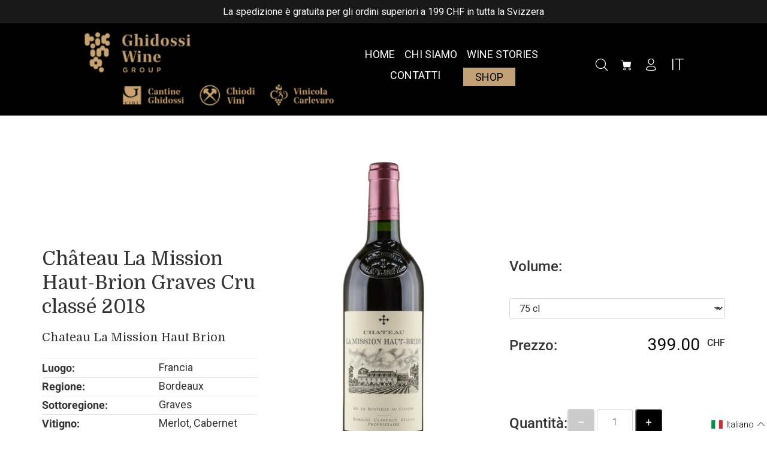

--- FILE ---
content_type: text/html; charset=utf-8
request_url: https://ghidossiwine.com/products/chateau-la-mission-haut-brion-2018
body_size: 36859
content:
<!doctype html>
<!--[if IE 9]> <html class="ie9 no-js" lang="it"> <![endif]-->
<!--[if (gt IE 9)|!(IE)]><!--> <html class="no-js" lang="it"> <!--<![endif]-->
<head>
  <!-- Basic page needs ================================================== -->
  <meta charset="utf-8">
  <!--[if IE]><meta http-equiv="X-UA-Compatible" content="IE=edge,chrome=1"><![endif]-->
  <meta name="viewport" content="width=device-width,initial-scale=1">
  <meta name="theme-color" content="#722f37">
  <meta name="keywords" content="Shopify Template" />
  <meta name="author" content="p-themes">
  <link rel="canonical" href="https://ghidossiwine.com/products/chateau-la-mission-haut-brion-2018"><link rel="shortcut icon" href="//ghidossiwine.com/cdn/shop/files/Screenshot_2025-05-12_alle_13.18.02_32x32.png?v=1747048694" type="image/png"><!-- Title and description ================================================== --><title>Château La Mission Haut-Brion Graves Cru classé 2018
&ndash; Ghidossi Wine Group
</title><meta name="description" content="Un gioiello dal fascino sacro e l&#39;anima di un Premier Grand Cru. Complesso, corposo, ricco... Château La Mission Haut-Brion è giustamente descritto come tale. L&#39;assemblaggio si evolve a seconda dell&#39;annata, ma Château La Mission Haut-Brion mantiene le sue caratteristiche di grande intensità."><!-- Social meta ================================================== --><!-- /snippets/social-meta-tags.liquid -->




<meta property="og:site_name" content="Ghidossi Wine Group">
<meta property="og:url" content="https://ghidossiwine.com/products/chateau-la-mission-haut-brion-2018">
<meta property="og:title" content="Château La Mission Haut-Brion Graves Cru classé 2018">
<meta property="og:type" content="product">
<meta property="og:description" content="Un gioiello dal fascino sacro e l&#39;anima di un Premier Grand Cru. Complesso, corposo, ricco... Château La Mission Haut-Brion è giustamente descritto come tale. L&#39;assemblaggio si evolve a seconda dell&#39;annata, ma Château La Mission Haut-Brion mantiene le sue caratteristiche di grande intensità.">

  <meta property="og:price:amount" content="399.00">
  <meta property="og:price:currency" content="CHF">

<meta property="og:image" content="http://ghidossiwine.com/cdn/shop/files/Modello_28_-Photoroom_1200x1200.png?v=1749124067">
<meta property="og:image:secure_url" content="https://ghidossiwine.com/cdn/shop/files/Modello_28_-Photoroom_1200x1200.png?v=1749124067">


<meta name="twitter:card" content="summary_large_image">
<meta name="twitter:title" content="Château La Mission Haut-Brion Graves Cru classé 2018">
<meta name="twitter:description" content="Un gioiello dal fascino sacro e l&#39;anima di un Premier Grand Cru. Complesso, corposo, ricco... Château La Mission Haut-Brion è giustamente descritto come tale. L&#39;assemblaggio si evolve a seconda dell&#39;annata, ma Château La Mission Haut-Brion mantiene le sue caratteristiche di grande intensità.">
<!-- Helpers ================================================== -->

  <!-- CSS ================================================== -->
<link href="//ghidossiwine.com/cdn/shop/t/23/assets/theme.css?v=31376319011099493531766004471" rel="stylesheet" type="text/css" media="all" />

<script src="https://ajax.googleapis.com/ajax/libs/jquery/3.7.1/jquery.min.js"></script><!-- Header hook for plugins ================================================== -->
  <script>window.performance && window.performance.mark && window.performance.mark('shopify.content_for_header.start');</script><meta name="google-site-verification" content="4PEgZphGEWH4VI2YI9BEtKbgdcX7bslu-WX_g435k6Y">
<meta name="facebook-domain-verification" content="q5abddocqo648tz74q9v5pc7amesyf">
<meta id="shopify-digital-wallet" name="shopify-digital-wallet" content="/67085205808/digital_wallets/dialog">
<link rel="alternate" hreflang="x-default" href="https://ghidossiwine.com/products/chateau-la-mission-haut-brion-2018">
<link rel="alternate" hreflang="it" href="https://ghidossiwine.com/products/chateau-la-mission-haut-brion-2018">
<link rel="alternate" hreflang="de" href="https://ghidossiwine.com/de/products/chateau-la-mission-haut-brion-2018">
<link rel="alternate" hreflang="en" href="https://ghidossiwine.com/en/products/chateau-la-mission-haut-brion-2018">
<link rel="alternate" hreflang="fr" href="https://ghidossiwine.com/fr/products/chateau-la-mission-haut-brion-2018">
<link rel="alternate" type="application/json+oembed" href="https://ghidossiwine.com/products/chateau-la-mission-haut-brion-2018.oembed">
<script async="async" src="/checkouts/internal/preloads.js?locale=it-CH"></script>
<script id="shopify-features" type="application/json">{"accessToken":"c1e8b296e26be83d1930d4436d9bddbf","betas":["rich-media-storefront-analytics"],"domain":"ghidossiwine.com","predictiveSearch":true,"shopId":67085205808,"locale":"it"}</script>
<script>var Shopify = Shopify || {};
Shopify.shop = "chiodi-ghidossi.myshopify.com";
Shopify.locale = "it";
Shopify.currency = {"active":"CHF","rate":"1.0"};
Shopify.country = "CH";
Shopify.theme = {"name":"chiodi ghidossi - [SC] - 17th Dec 2025","id":188911059319,"schema_name":"Wokiee","schema_version":"2.3.2 shopify 2.0","theme_store_id":null,"role":"main"};
Shopify.theme.handle = "null";
Shopify.theme.style = {"id":null,"handle":null};
Shopify.cdnHost = "ghidossiwine.com/cdn";
Shopify.routes = Shopify.routes || {};
Shopify.routes.root = "/";</script>
<script type="module">!function(o){(o.Shopify=o.Shopify||{}).modules=!0}(window);</script>
<script>!function(o){function n(){var o=[];function n(){o.push(Array.prototype.slice.apply(arguments))}return n.q=o,n}var t=o.Shopify=o.Shopify||{};t.loadFeatures=n(),t.autoloadFeatures=n()}(window);</script>
<script id="shop-js-analytics" type="application/json">{"pageType":"product"}</script>
<script defer="defer" async type="module" src="//ghidossiwine.com/cdn/shopifycloud/shop-js/modules/v2/client.init-shop-cart-sync_CMJqCr78.it.esm.js"></script>
<script defer="defer" async type="module" src="//ghidossiwine.com/cdn/shopifycloud/shop-js/modules/v2/chunk.common_Dcn2QxEd.esm.js"></script>
<script defer="defer" async type="module" src="//ghidossiwine.com/cdn/shopifycloud/shop-js/modules/v2/chunk.modal_C0MPLyYd.esm.js"></script>
<script type="module">
  await import("//ghidossiwine.com/cdn/shopifycloud/shop-js/modules/v2/client.init-shop-cart-sync_CMJqCr78.it.esm.js");
await import("//ghidossiwine.com/cdn/shopifycloud/shop-js/modules/v2/chunk.common_Dcn2QxEd.esm.js");
await import("//ghidossiwine.com/cdn/shopifycloud/shop-js/modules/v2/chunk.modal_C0MPLyYd.esm.js");

  window.Shopify.SignInWithShop?.initShopCartSync?.({"fedCMEnabled":true,"windoidEnabled":true});

</script>
<script>(function() {
  var isLoaded = false;
  function asyncLoad() {
    if (isLoaded) return;
    isLoaded = true;
    var urls = ["https:\/\/cdn.s3.pop-convert.com\/pcjs.production.min.js?unique_id=chiodi-ghidossi.myshopify.com\u0026shop=chiodi-ghidossi.myshopify.com","https:\/\/script.pop-convert.com\/new-micro\/production.pc.min.js?unique_id=chiodi-ghidossi.myshopify.com\u0026shop=chiodi-ghidossi.myshopify.com","https:\/\/coupon.bestfreecdn.com\/storage\/js\/coupon-67085205808.js?ver=10\u0026shop=chiodi-ghidossi.myshopify.com","https:\/\/coupon.bestfreecdn.com\/storage\/js\/coupon-67085205808.js?ver=10\u0026shop=chiodi-ghidossi.myshopify.com"];
    for (var i = 0; i < urls.length; i++) {
      var s = document.createElement('script');
      s.type = 'text/javascript';
      s.async = true;
      s.src = urls[i];
      var x = document.getElementsByTagName('script')[0];
      x.parentNode.insertBefore(s, x);
    }
  };
  if(window.attachEvent) {
    window.attachEvent('onload', asyncLoad);
  } else {
    window.addEventListener('load', asyncLoad, false);
  }
})();</script>
<script id="__st">var __st={"a":67085205808,"offset":3600,"reqid":"0d3ec5e2-7d82-409c-b345-8368653fda72-1769579122","pageurl":"ghidossiwine.com\/products\/chateau-la-mission-haut-brion-2018","u":"0fd0960093c3","p":"product","rtyp":"product","rid":8821723463984};</script>
<script>window.ShopifyPaypalV4VisibilityTracking = true;</script>
<script id="captcha-bootstrap">!function(){'use strict';const t='contact',e='account',n='new_comment',o=[[t,t],['blogs',n],['comments',n],[t,'customer']],c=[[e,'customer_login'],[e,'guest_login'],[e,'recover_customer_password'],[e,'create_customer']],r=t=>t.map((([t,e])=>`form[action*='/${t}']:not([data-nocaptcha='true']) input[name='form_type'][value='${e}']`)).join(','),a=t=>()=>t?[...document.querySelectorAll(t)].map((t=>t.form)):[];function s(){const t=[...o],e=r(t);return a(e)}const i='password',u='form_key',d=['recaptcha-v3-token','g-recaptcha-response','h-captcha-response',i],f=()=>{try{return window.sessionStorage}catch{return}},m='__shopify_v',_=t=>t.elements[u];function p(t,e,n=!1){try{const o=window.sessionStorage,c=JSON.parse(o.getItem(e)),{data:r}=function(t){const{data:e,action:n}=t;return t[m]||n?{data:e,action:n}:{data:t,action:n}}(c);for(const[e,n]of Object.entries(r))t.elements[e]&&(t.elements[e].value=n);n&&o.removeItem(e)}catch(o){console.error('form repopulation failed',{error:o})}}const l='form_type',E='cptcha';function T(t){t.dataset[E]=!0}const w=window,h=w.document,L='Shopify',v='ce_forms',y='captcha';let A=!1;((t,e)=>{const n=(g='f06e6c50-85a8-45c8-87d0-21a2b65856fe',I='https://cdn.shopify.com/shopifycloud/storefront-forms-hcaptcha/ce_storefront_forms_captcha_hcaptcha.v1.5.2.iife.js',D={infoText:'Protetto da hCaptcha',privacyText:'Privacy',termsText:'Termini'},(t,e,n)=>{const o=w[L][v],c=o.bindForm;if(c)return c(t,g,e,D).then(n);var r;o.q.push([[t,g,e,D],n]),r=I,A||(h.body.append(Object.assign(h.createElement('script'),{id:'captcha-provider',async:!0,src:r})),A=!0)});var g,I,D;w[L]=w[L]||{},w[L][v]=w[L][v]||{},w[L][v].q=[],w[L][y]=w[L][y]||{},w[L][y].protect=function(t,e){n(t,void 0,e),T(t)},Object.freeze(w[L][y]),function(t,e,n,w,h,L){const[v,y,A,g]=function(t,e,n){const i=e?o:[],u=t?c:[],d=[...i,...u],f=r(d),m=r(i),_=r(d.filter((([t,e])=>n.includes(e))));return[a(f),a(m),a(_),s()]}(w,h,L),I=t=>{const e=t.target;return e instanceof HTMLFormElement?e:e&&e.form},D=t=>v().includes(t);t.addEventListener('submit',(t=>{const e=I(t);if(!e)return;const n=D(e)&&!e.dataset.hcaptchaBound&&!e.dataset.recaptchaBound,o=_(e),c=g().includes(e)&&(!o||!o.value);(n||c)&&t.preventDefault(),c&&!n&&(function(t){try{if(!f())return;!function(t){const e=f();if(!e)return;const n=_(t);if(!n)return;const o=n.value;o&&e.removeItem(o)}(t);const e=Array.from(Array(32),(()=>Math.random().toString(36)[2])).join('');!function(t,e){_(t)||t.append(Object.assign(document.createElement('input'),{type:'hidden',name:u})),t.elements[u].value=e}(t,e),function(t,e){const n=f();if(!n)return;const o=[...t.querySelectorAll(`input[type='${i}']`)].map((({name:t})=>t)),c=[...d,...o],r={};for(const[a,s]of new FormData(t).entries())c.includes(a)||(r[a]=s);n.setItem(e,JSON.stringify({[m]:1,action:t.action,data:r}))}(t,e)}catch(e){console.error('failed to persist form',e)}}(e),e.submit())}));const S=(t,e)=>{t&&!t.dataset[E]&&(n(t,e.some((e=>e===t))),T(t))};for(const o of['focusin','change'])t.addEventListener(o,(t=>{const e=I(t);D(e)&&S(e,y())}));const B=e.get('form_key'),M=e.get(l),P=B&&M;t.addEventListener('DOMContentLoaded',(()=>{const t=y();if(P)for(const e of t)e.elements[l].value===M&&p(e,B);[...new Set([...A(),...v().filter((t=>'true'===t.dataset.shopifyCaptcha))])].forEach((e=>S(e,t)))}))}(h,new URLSearchParams(w.location.search),n,t,e,['guest_login'])})(!0,!0)}();</script>
<script integrity="sha256-4kQ18oKyAcykRKYeNunJcIwy7WH5gtpwJnB7kiuLZ1E=" data-source-attribution="shopify.loadfeatures" defer="defer" src="//ghidossiwine.com/cdn/shopifycloud/storefront/assets/storefront/load_feature-a0a9edcb.js" crossorigin="anonymous"></script>
<script data-source-attribution="shopify.dynamic_checkout.dynamic.init">var Shopify=Shopify||{};Shopify.PaymentButton=Shopify.PaymentButton||{isStorefrontPortableWallets:!0,init:function(){window.Shopify.PaymentButton.init=function(){};var t=document.createElement("script");t.src="https://ghidossiwine.com/cdn/shopifycloud/portable-wallets/latest/portable-wallets.it.js",t.type="module",document.head.appendChild(t)}};
</script>
<script data-source-attribution="shopify.dynamic_checkout.buyer_consent">
  function portableWalletsHideBuyerConsent(e){var t=document.getElementById("shopify-buyer-consent"),n=document.getElementById("shopify-subscription-policy-button");t&&n&&(t.classList.add("hidden"),t.setAttribute("aria-hidden","true"),n.removeEventListener("click",e))}function portableWalletsShowBuyerConsent(e){var t=document.getElementById("shopify-buyer-consent"),n=document.getElementById("shopify-subscription-policy-button");t&&n&&(t.classList.remove("hidden"),t.removeAttribute("aria-hidden"),n.addEventListener("click",e))}window.Shopify?.PaymentButton&&(window.Shopify.PaymentButton.hideBuyerConsent=portableWalletsHideBuyerConsent,window.Shopify.PaymentButton.showBuyerConsent=portableWalletsShowBuyerConsent);
</script>
<script data-source-attribution="shopify.dynamic_checkout.cart.bootstrap">document.addEventListener("DOMContentLoaded",(function(){function t(){return document.querySelector("shopify-accelerated-checkout-cart, shopify-accelerated-checkout")}if(t())Shopify.PaymentButton.init();else{new MutationObserver((function(e,n){t()&&(Shopify.PaymentButton.init(),n.disconnect())})).observe(document.body,{childList:!0,subtree:!0})}}));
</script>
<script id='scb4127' type='text/javascript' async='' src='https://ghidossiwine.com/cdn/shopifycloud/privacy-banner/storefront-banner.js'></script><script id="sections-script" data-sections="promo-fixed" defer="defer" src="//ghidossiwine.com/cdn/shop/t/23/compiled_assets/scripts.js?v=16742"></script>
<script>window.performance && window.performance.mark && window.performance.mark('shopify.content_for_header.end');</script>
  <!-- /Header hook for plugins ================================================== --><style>
    [data-rating="0.0"]{
      display:none !important;
    }
  </style><style>
    .tt-flbtn.disabled{
    opacity: 0.3;
    }
  </style>
<link rel="stylesheet" type="text/css" href="//cdn.jsdelivr.net/npm/slick-carousel@1.8.1/slick/slick.css"/>
  






































































































































































































































































<!-- Google tag (gtag.js) -->
<script async src="https://www.googletagmanager.com/gtag/js?id=G-F4VMYYGSPS"></script>
<script>
  window.dataLayer = window.dataLayer || [];
  function gtag(){dataLayer.push(arguments);}
  gtag('js', new Date());
  gtag('config', 'G-F4VMYYGSPS');
</script>



<!-- PageFly Header Render begins -->
  
  <!-- Global site tag (gtag.js) - Google Analytics -->
  <script async src="https://www.googletagmanager.com/gtag/js?id=G-F4VMYYGSPS"></script>
  <script>
    window.dataLayer = window.dataLayer || [];
    function gtag(){dataLayer.push(arguments);}
    gtag('js', new Date());
    gtag('config', 'G-F4VMYYGSPS', { groups: 'pagefly' });
    window.pfPageInfo = Object.assign(window.pfPageInfo || {});

    document.addEventListener("PageFlyHelperContentLoaded", () => {
      
    let pageId = window.__pagefly_setting__?.pageId;
    let pageTitle = window.__pagefly_setting__?.pageTitle;
    let pageType = window.__pagefly_setting__?.pageType;

    if(window.__pagefly_page_setting__) {
      pageId = window.__pagefly_page_setting__.pageId;
      pageTitle = window.__pagefly_page_setting__.pageTitle;
      pageType = window.__pagefly_page_setting__.pageType;
    }
  

      window.pfPageInfo = Object.assign(window.pfPageInfo || {}, {
        pf_page_id: pageId,
        pf_page_name: pageTitle,
        pf_page_type: pageType,
        pf_page_subject_id: '',
        
          
    
    
    
    
  
          pf_product_name: 'Château La Mission Haut-Brion Graves Cru classé 2018',
          pf_product_id: '8821723463984',
          pf_product_page_image: '//ghidossiwine.com/cdn/shop/files/Modello_28_-Photoroom_small.png?v=1749124067',
        
        
      });
      setTimeout(function() {
        gtag('event', 'pf_view_page', Object.assign({
          pf_view_page: 1,
          send_to: 'pagefly',
          pf_event: 'view_page'
        }, window.pfPageInfo))
      }, 500);

      
        setTimeout(() => {
          gtag('event', 'pf_view_product', Object.assign(
            {
              send_to: 'pagefly',
              pf_view_product: 1,
              pf_event: 'view_product',
            },
              window.pfPageInfo)
            )
        }, 500)
      

    window.__pagefly_analytics_settings__={
      acceptNewTracking: true,
      enableTrackingRevenue: false,
      sessionTimeout: 30,
      timezoneOffset: 0
    };
    if(typeof analyticsSrc === 'undefined'){
      let analyticsSrc = "https://cdn.pagefly.io/pagefly/core/analytics.js";
      const scriptPFAnalytic = document.createElement('script');
      scriptPFAnalytic.src = analyticsSrc;
      scriptPFAnalytic.async = true;
      scriptPFAnalytic.defer = false;
      scriptPFAnalytic.onload = () => {
        console.log("load analytics new version successfully")
      };
      scriptPFAnalytic.onerror = () => {
        console.log("load analytics new version unsuccessfully")
      };
      document.body.appendChild(scriptPFAnalytic);
    }
  }, { once: true });
  </script>
  
  <script>
    window.addEventListener('load', () => {
      // fallback for gtag when not initialized
      if(typeof window.gtag !== 'function') {
        window.gtag = (str1, str2, obj) => {
        }
      }
    }) 
  </script>
  <!-- PageFly begins loading Google fonts --><link rel="preconnect" href="https://fonts.googleapis.com"><link rel="preconnect" href="https://fonts.gstatic.com" crossorigin><link rel="preload" as="style" fetchpriority="low" href="https://fonts.googleapis.com/css2?family=Domine:wght@400&family=Roboto:wght@300;400&family=Playfair+Display:wght@400&family=Lato:wght@400&family=Source+Sans+Pro:wght@400&display=block"><link rel="stylesheet" href="https://fonts.googleapis.com/css2?family=Domine:wght@400&family=Roboto:wght@300;400&family=Playfair+Display:wght@400&family=Lato:wght@400&family=Source+Sans+Pro:wght@400&display=block" media="(min-width: 640px)"><link rel="stylesheet" href="https://fonts.googleapis.com/css2?family=Domine:wght@400&family=Roboto:wght@300;400&family=Playfair+Display:wght@400&family=Lato:wght@400&family=Source+Sans+Pro:wght@400&display=block" media="print" onload="this.onload=null;this.media='all'"><!-- PageFly ends loading Google fonts -->

<style>.__pf .pf-c-ct,.__pf .pf-c-lt,.__pf .pf-c-rt{align-content:flex-start}.__pf .oh,.pf-sr-only{overflow:hidden}.__pf img,.__pf video{max-width:100%;border:0;vertical-align:middle}.__pf [tabIndex],.__pf button,.__pf input,.__pf select,.__pf textarea{touch-action:manipulation}.__pf:not([data-pf-editor-version=gen-2]) :focus-visible{outline:0!important;box-shadow:none!important}.__pf:not([data-pf-editor-version=gen-2]) :not(input):not(select):not(textarea):not([data-active=true]):focus-visible{border:none!important}.__pf *,.__pf :after,.__pf :before{box-sizing:border-box}.__pf [disabled],.__pf [readonly]{cursor:default}.__pf [data-href],.__pf button:not([data-pf-id]):hover{cursor:pointer}.__pf [disabled]:not([disabled=false]),.pf-dialog svg{pointer-events:none}.__pf [hidden]{display:none!important}.__pf [data-link=inherit]{color:inherit;text-decoration:none}.__pf [data-pf-placeholder]{outline:0;height:auto;display:none;pointer-events:none!important}.__pf .pf-ifr,.__pf [style*="--ratio"] img{height:100%;left:0;top:0;width:100%;position:absolute}.__pf .pf-r,.__pf .pf-r-eh>.pf-c{display:flex}.__pf [style*="--cw"]{padding:0 15px;width:100%;margin:auto;max-width:var(--cw)}.__pf .pf-ifr{border:0}.__pf .pf-bg-lazy{background-image:none!important}.__pf .pf-r{flex-wrap:wrap}.__pf .pf-r-dg{display:grid}.__pf [style*="--c-xs"]{max-width:calc(100%/12*var(--c-xs));flex-basis:calc(100%/12*var(--c-xs))}.__pf [style*="--s-xs"]{margin:0 calc(-1 * var(--s-xs))}.__pf [style*="--s-xs"]>.pf-c{padding:var(--s-xs)}.__pf .pf-r-ew>.pf-c{flex-grow:1;flex-basis:0}.__pf [style*="--ew-xs"]>.pf-c{flex-basis:calc(100% / var(--ew-xs));max-width:calc(100% / var(--ew-xs))}.__pf [style*="--ratio"]{position:relative;padding-bottom:var(--ratio)}.main-content{padding:0}.footer-section,.site-footer,.site-footer-wrapper,main .accent-background+.shopify-section{margin:0}@media (max-width:767.4999px){.__pf .pf-hide{display:none!important}}@media (max-width:1024.4999px) and (min-width:767.5px){.__pf .pf-sm-hide{display:none!important}}@media (max-width:1199.4999px) and (min-width:1024.5px){.__pf .pf-md-hide{display:none!important}}@media (min-width:767.5px){.__pf [style*="--s-sm"]{margin:0 calc(-1 * var(--s-sm))}.__pf [style*="--c-sm"]{max-width:calc(100%/12*var(--c-sm));flex-basis:calc(100%/12*var(--c-sm))}.__pf [style*="--s-sm"]>.pf-c{padding:var(--s-sm)}.__pf [style*="--ew-sm"]>.pf-c{flex-basis:calc(100% / var(--ew-sm));max-width:calc(100% / var(--ew-sm))}}@media (min-width:1024.5px){.__pf [style*="--s-md"]{margin:0 calc(-1 * var(--s-md))}.__pf [style*="--c-md"]{max-width:calc(100%/12*var(--c-md));flex-basis:calc(100%/12*var(--c-md))}.__pf [style*="--s-md"]>.pf-c{padding:var(--s-md)}.__pf [style*="--ew-md"]>.pf-c{flex-basis:calc(100% / var(--ew-md));max-width:calc(100% / var(--ew-md))}}@media (min-width:1199.5px){.__pf [style*="--s-lg"]{margin:0 calc(-1 * var(--s-lg))}.__pf [style*="--c-lg"]{max-width:calc(100%/12*var(--c-lg));flex-basis:calc(100%/12*var(--c-lg))}.__pf [style*="--s-lg"]>.pf-c{padding:var(--s-lg)}.__pf [style*="--ew-lg"]>.pf-c{flex-basis:calc(100% / var(--ew-lg));max-width:calc(100% / var(--ew-lg))}.__pf .pf-lg-hide{display:none!important}}.__pf .pf-r-eh>.pf-c>div{width:100%}.__pf .pf-c-lt{justify-content:flex-start;align-items:flex-start}.__pf .pf-c-ct{justify-content:center;align-items:flex-start}.__pf .pf-c-rt{justify-content:flex-end;align-items:flex-start}.__pf .pf-c-lm{justify-content:flex-start;align-items:center;align-content:center}.__pf .pf-c-cm{justify-content:center;align-items:center;align-content:center}.__pf .pf-c-rm{justify-content:flex-end;align-items:center;align-content:center}.__pf .pf-c-cb,.__pf .pf-c-lb,.__pf .pf-c-rb{align-content:flex-end}.__pf .pf-c-lb{justify-content:flex-start;align-items:flex-end}.__pf .pf-c-cb{justify-content:center;align-items:flex-end}.__pf .pf-c-rb{justify-content:flex-end;align-items:flex-end}.pf-no-border:not(:focus-visible){border:none;outline:0}.pf-sr-only{position:absolute;width:1px;height:1px;padding:0;clip:rect(0,0,0,0);white-space:nowrap;clip-path:inset(50%);border:0}.pf-close-dialog-btn,.pf-dialog{background:0 0;border:none;padding:0}.pf-visibility-hidden{visibility:hidden}.pf-dialog{top:50%;left:50%;transform:translate(-50%,-50%);max-height:min(calc(9/16*100vw),calc(100% - 6px - 2em));-webkit-overflow-scrolling:touch;overflow:hidden;margin:0}.pf-dialog::backdrop{background:rgba(0,0,0,.9);opacity:1}.pf-close-dialog-btn{position:absolute;top:0;right:0;height:16px;margin-bottom:8px;cursor:pointer}.pf-close-dialog-btn:not(:focus-visible){box-shadow:none}.pf-dialog-content{display:block;margin:24px auto auto;width:100%;height:calc(100% - 24px)}.pf-dialog-content>*{width:100%;height:100%;border:0}</style>
<style>@media all{.__pf .pf-gs-button-1,.__pf .pf-gs-button-2,.__pf .pf-gs-button-3{padding:12px 20px;font-size:16px;line-height:16px;letter-spacing:0;margin:0}.__pf{--pf-primary-color:rgb(199, 61, 35);--pf-secondary-color:rgb(63, 115, 203);--pf-foreground-color:rgb(55, 126, 98);--pf-background-color:rgb(204, 204, 204);--pf-color-5:rgb(17, 18, 19);--pf-color-6:rgb(246, 197, 103);--pf-color-7:rgb(121, 202, 216);--pf-color-8:rgb(240, 240, 240);--pf-primary-font:"Playfair Display";--pf-secondary-font:"Lato";--pf-tertiary-font:"Source Sans Pro"}.__pf .pf-gs-button-1{background-color:#919da9;color:#fff}.__pf .pf-gs-button-2{color:#919da9;border:1px solid #919da9}.__pf .pf-gs-button-3{background-color:#919da9;color:#fff;border-radius:40px}.__pf .pf-gs-button-4{color:#919da9;border-radius:40px;border:1px solid #919da9;padding:12px 20px;margin:0;font-size:16px;line-height:16px;letter-spacing:0}.__pf .pf-gs-button-5,.__pf .pf-gs-button-6{color:#919da9;border-style:solid;border-color:#919da9;padding:12px 20px;font-size:16px;line-height:16px;letter-spacing:0}.__pf .pf-gs-button-5{border-width:0 0 3px;margin:0}.__pf .pf-gs-button-6{border-width:0 3px 3px 0;margin:0}.__pf .pf-gs-icon-1,.__pf .pf-gs-icon-2{background-color:#919da9;color:#fff;padding:8px;margin:0;border-style:none}.__pf .pf-gs-icon-1{border-radius:0}.__pf .pf-gs-icon-2{border-radius:50%}.__pf .pf-gs-icon-3,.__pf .pf-gs-icon-4{background-color:#fff;color:#919da9;padding:8px;margin:0;border:1px solid #919da9}.__pf .pf-gs-icon-4{border-radius:50%}.__pf .pf-gs-icon-5,.__pf .pf-gs-icon-6{background-color:#f5f5f5;color:#919da9;padding:8px;margin:0;border:1px solid #919da9}.__pf .pf-gs-icon-6{border-radius:50%}.__pf .pf-gs-image-1{width:100%}.__pf .pf-gs-image-2{border:3px solid #919da9;width:100%}.__pf .pf-gs-image-3{border:3px solid #919da9;padding:10px;width:100%}.__pf .pf-gs-image-4,.__pf .pf-gs-image-5{border-radius:50%;width:100%}.__pf .pf-gs-image-5{border:3px solid #919da9}.__pf .pf-gs-image-6{border-radius:50%;border:3px solid #919da9;padding:10px;width:100%}.__pf .pf-gs-heading-1,.__pf .pf-gs-heading-2,.__pf .pf-gs-heading-3,.__pf .pf-gs-heading-4,.__pf .pf-gs-heading-5{color:#000;padding:0;margin:18px 0}.__pf .pf-gs-heading-1{font-size:32px}.__pf .pf-gs-heading-2{font-size:24px}.__pf .pf-gs-heading-3{font-size:20px}.__pf .pf-gs-heading-4{font-size:18px}.__pf .pf-gs-heading-5{font-size:16px}.__pf .pf-gs-heading-6{margin:18px 0;font-size:14px;color:#000;padding:0}.__pf .pf-gs-paragraph-1,.__pf .pf-gs-paragraph-2,.__pf .pf-gs-paragraph-3,.__pf .pf-gs-paragraph-4{color:#000;padding:0;margin:16px 0;font-size:16px}.__pf .pf-gs-paragraph-1{text-align:left}.__pf .pf-gs-paragraph-2{text-align:right}.__pf .pf-gs-paragraph-3{text-align:center}.__pf .pf-gs-divider-1,.__pf .pf-gs-divider-2,.__pf .pf-gs-divider-3{padding:16px 0;margin:0;font-size:2px}.__pf .pf-gs-divider-1{color:#919da9}.__pf .pf-gs-divider-2{color:#444749}.__pf .pf-gs-divider-3{color:#b9bfca}}</style>
<style>.pf-color-scheme-1,.pf-color-scheme-2{--pf-scheme-shadow-color:rgb(0, 0, 0, 0.25)}.pf-color-scheme-1{--pf-scheme-bg-color: ;--pf-scheme-text-color: ;--pf-scheme-btn-bg-color: ;--pf-scheme-btn-text-color: ;--pf-scheme-border-color: ;background-color:var(--pf-scheme-bg-color);background-image:var(--pf-scheme-bg-gradient-color);border-color:var(--pf-scheme-border-color);color:var(--pf-scheme-text-color)}.pf-color-scheme-2,.pf-color-scheme-3{--pf-scheme-btn-text-color:rgb(255, 255, 255);background-color:var(--pf-scheme-bg-color);background-image:var(--pf-scheme-bg-gradient-color);border-color:var(--pf-scheme-border-color);color:var(--pf-scheme-text-color)}.pf-color-scheme-2{--pf-scheme-bg-color:rgba(255, 255, 255, 0);--pf-scheme-text-color:rgb(0, 0, 0);--pf-scheme-btn-bg-color:rgb(145, 157, 169);--pf-scheme-border-color:rgba(0, 0, 0)}.pf-color-scheme-3,.pf-color-scheme-4{--pf-scheme-text-color:rgb(18, 18, 18);--pf-scheme-btn-bg-color:rgb(18, 18, 18);--pf-scheme-border-color:rgb(18, 18, 18)}.pf-color-scheme-3{--pf-scheme-bg-color:rgb(255, 255, 255);--pf-scheme-shadow-color:rgb(18, 18, 18)}.pf-color-scheme-4{--pf-scheme-bg-color:rgb(243, 243, 243);--pf-scheme-btn-text-color:rgb(243, 243, 243);--pf-scheme-shadow-color:rgb(18, 18, 18);background-color:var(--pf-scheme-bg-color);background-image:var(--pf-scheme-bg-gradient-color);border-color:var(--pf-scheme-border-color);color:var(--pf-scheme-text-color)}.pf-color-scheme-5,.pf-color-scheme-6,.pf-color-scheme-7{--pf-scheme-text-color:rgb(255, 255, 255);--pf-scheme-btn-bg-color:rgb(255, 255, 255);--pf-scheme-border-color:rgb(255, 255, 255);--pf-scheme-shadow-color:rgb(18, 18, 18);background-color:var(--pf-scheme-bg-color);background-image:var(--pf-scheme-bg-gradient-color);border-color:var(--pf-scheme-border-color);color:var(--pf-scheme-text-color)}.pf-color-scheme-5{--pf-scheme-bg-color:rgb(36, 40, 51);--pf-scheme-btn-text-color:rgb(0, 0, 0)}.pf-color-scheme-6{--pf-scheme-bg-color:rgb(18, 18, 18);--pf-scheme-btn-text-color:rgb(18, 18, 18)}.pf-color-scheme-7{--pf-scheme-bg-color:rgb(51, 79, 180);--pf-scheme-btn-text-color:rgb(51, 79, 180)}[data-pf-type^=Button]{background-color:var(--pf-scheme-btn-bg-color);background-image:var(--pf-scheme-btn-bg-gradient-color);color:var(--pf-scheme-btn-text-color)}@media all{.__pf .pf-button-2,.__pf .pf-button-3,.__pf .pf-button-4{padding:12px 20px;margin:0;font-size:16px;line-height:16px;letter-spacing:0}.__pf .pf-button-2{background-color:#919da9;color:#fff}.__pf .pf-button-3{color:#919da9;border:1px solid #919da9}.__pf .pf-button-4{background-color:#919da9;color:#fff;border-radius:40px}.__pf .pf-button-5{color:#919da9;border-radius:40px;border:1px solid #919da9;padding:12px 20px;margin:0;font-size:16px;line-height:16px;letter-spacing:0}.__pf .pf-button-6,.__pf .pf-button-7{color:#919da9;border-style:solid;border-color:#919da9;margin:0;font-size:16px;line-height:16px;letter-spacing:0;padding:12px 20px}.__pf .pf-button-6{border-width:0 0 3px}.__pf .pf-button-7{border-width:0 3px 3px 0}.__pf .pf-button-8{background-color:#919da9;color:#fff;padding:12px 20px}.__pf .pf-icon-1,.__pf .pf-text-1,.__pf .pf-text-6,.__pf .pf-text-7,.pf-icon2-1,.pf-icon2-2,.pf-icon2-3,.pf-icon2-4,.pf-icon2-5,.pf-icon2-6,.pf-icon2-7{background-color:var(--pf-scheme-bg-color);color:var(--pf-scheme-text-color)}.__pf .pf-icon-2,.__pf .pf-icon-3{background-color:#919da9;color:#fff;padding:8px;margin:0;border-style:none}.__pf .pf-icon-2{border-radius:0}.__pf .pf-icon-3{border-radius:50%}.__pf .pf-icon-4,.__pf .pf-icon-5{background-color:#fff;color:#919da9;padding:8px;margin:0;border:1px solid #919da9}.__pf .pf-icon-5{border-radius:50%}.__pf .pf-icon-6,.__pf .pf-icon-7{background-color:#f5f5f5;color:#919da9;padding:8px;margin:0;border:1px solid #919da9}.__pf .pf-icon-7{border-radius:50%}.__pf .pf-text-2,.__pf .pf-text-3,.__pf .pf-text-4,.__pf .pf-text-5{color:#000;padding:0;margin:16px 0;font-size:16px}.__pf .pf-text-2{text-align:left}.__pf .pf-text-3{text-align:right}.__pf .pf-text-4{text-align:center}.__pf .pf-divider-2,.__pf .pf-divider-3,.__pf .pf-divider-4{padding:16px 0;margin:0;font-size:2px}.__pf .pf-divider-1{color:var(--pf-scheme-text-color)}.__pf .pf-divider-2{color:#919da9}.__pf .pf-divider-3{color:#444749}.__pf .pf-divider-4{color:#b9bfca}.__pf .pf-heading-1-h1,.__pf .pf-heading-1-h2,.__pf .pf-heading-1-h3,.__pf .pf-heading-1-h4,.__pf .pf-heading-1-h5,.__pf .pf-heading-1-h6{color:var(--pf-scheme-text-color);background-color:var(--pf-scheme-bg-color)}.__pf .pf-heading-2-h1,.__pf .pf-heading-2-h2,.__pf .pf-heading-2-h3,.__pf .pf-heading-2-h4,.__pf .pf-heading-2-h5,.__pf .pf-heading-2-h6{margin:18px 0;font-size:32px;color:#000;padding:0}.__pf .pf-heading-3-h1,.__pf .pf-heading-3-h2,.__pf .pf-heading-3-h3,.__pf .pf-heading-3-h4,.__pf .pf-heading-3-h5,.__pf .pf-heading-3-h6{margin:18px 0;font-size:24px;color:#000;padding:0}.__pf .pf-heading-4-h1,.__pf .pf-heading-4-h2,.__pf .pf-heading-4-h3,.__pf .pf-heading-4-h4,.__pf .pf-heading-4-h5,.__pf .pf-heading-4-h6{margin:18px 0;font-size:20px;color:#000;padding:0}.__pf .pf-heading-5-h1,.__pf .pf-heading-5-h2,.__pf .pf-heading-5-h3,.__pf .pf-heading-5-h4,.__pf .pf-heading-5-h5,.__pf .pf-heading-5-h6{margin:18px 0;font-size:18px;color:#000;padding:0}.__pf .pf-heading-6-h1,.__pf .pf-heading-6-h2,.__pf .pf-heading-6-h3,.__pf .pf-heading-6-h4,.__pf .pf-heading-6-h5,.__pf .pf-heading-6-h6{margin:18px 0;font-size:16px;color:#000;padding:0}.__pf .pf-heading-7-h1,.__pf .pf-heading-7-h2,.__pf .pf-heading-7-h3,.__pf .pf-heading-7-h4,.__pf .pf-heading-7-h5,.__pf .pf-heading-7-h6{margin:18px 0;font-size:14px;color:#000;padding:0}.__pf .pf-image-2{width:100%}.__pf .pf-image-3{border:3px solid #919da9;width:100%}.__pf .pf-image-4{border:3px solid #919da9;padding:10px;width:100%}.__pf .pf-image-5,.__pf .pf-image-6{border-radius:50%;width:100%}.__pf .pf-image-6{border:3px solid #919da9}.__pf .pf-image-7{border-radius:50%;border:3px solid #919da9;padding:10px;width:100%}.__pf .pf-field-1,.__pf .pf-field-2,.__pf .pf-field-3,.__pf .pf-field-4,.__pf .pf-field-5,.__pf .pf-field-6{background-color:#fdfdfd;border:.66px solid #8a8a8a;border-radius:8px;padding:6px 12px}}</style>
<style id="pf-shopify-font">div.__pf {--pf-shopify-font-family-type-header-font: Domine, serif;
        --pf-shopify-font-style-type-header-font: normal;
        --pf-shopify-font-weight-type-header-font: 400;
--pf-shopify-font-family-type-header-font-2: Roboto, sans-serif;
        --pf-shopify-font-style-type-header-font-2: normal;
        --pf-shopify-font-weight-type-header-font-2: 400;}</style>
<link rel="stylesheet" href="//ghidossiwine.com/cdn/shop/t/23/assets/pagefly-animation.css?v=35569424405882025761765985687" media="print" onload="this.media='all'">



<style>.ceQZtx svg,.chDmre svg,.ejfvWQ svg,.jVYQMe>svg{margin-right:5px}.dkGbYH,.dsCpLi,.iJiMeD,.imyTVk,.liFmcT{position:relative}.gruDft,.imyTVk{overflow-wrap:break-word}.caHDAB,.ePslBx>[data-pf-type=MetafieldValue],.ePslBx>[data-pf-type=VariantMetafieldValue],.imyTVk,.jbCQdO{max-width:100%}.HFRFK,.chDmre,.eBQkmz [data-action='2'],.gCZDHI button{cursor:pointer}.cnplnS{--pf-sample-color:#5d6b82;--pf-border-color:#d1d5db}.ejfvWQ{white-space:pre-line;user-select:text}.ejfvWQ span{vertical-align:baseline!important}.gCZDHI>*,.jVYQMe>svg{vertical-align:middle}.cFVOqs{word-break:break-word}.cFVOqs ul{list-style-position:inside}.liFmcT:empty{display:initial}.dsCpLi{padding:20px 0}.jVYQMe{list-style:inherit;margin:0 0 var(--pf-line-spacing-xs)}.jVCYpU .pf-option-swatches div input,.jVYQMe:last-child{margin:0}.jVYQMe:before{content:'';display:inline-block;width:var(--pf-text-indent-xs)}.jVYQMe>svg{padding:5px}@media (min-width:767.5px){.jVYQMe{margin:0 0 var(--pf-line-spacing-sm)}.jVYQMe:before{width:var(--pf-text-indent-sm)}}@media (min-width:1024.5px){.jVYQMe{margin:0 0 var(--pf-line-spacing-md)}.jVYQMe:before{width:var(--pf-text-indent-md)}}.cHErCm{padding:10px;display:flex}.cHErCm>div:first-child,.jVCYpU .pf-option-swatches{display:flex;flex-wrap:wrap}.eBQkmz .pf-mask.pf-hidden,.ePslBx:empty,.gCZDHI .js-qty .js-qty__adjust,.gCZDHI .js-qty button{display:none}@media (max-width:767.4999px){.cHErCm{flex-direction:column}.chDmre{text-align:center}}@media (min-width:767.5px) and (max-width:1024.4999px){.cHErCm{flex-direction:column}.chDmre{text-align:center}}@media (min-width:1024.5px) and (max-width:1199.4999px){.cHErCm{flex-direction:column}.chDmre{text-align:center}}.dRoqbu{width:100%}.chDmre{line-height:1;border:none;-webkit-appearance:none;color:#172b4d;padding:12px 20px;outline:0;background:#f0f2f3}.chDmre span,.chDmre:active,.chDmre:focus,.chDmre:hover{color:inherit;text-decoration:inherit}.dfBNST{padding:15px}.imyTVk{display:inline-block;margin:0;padding:0 5px}.ePslBx{display:grid;margin:15px 0;grid-auto-flow:column;grid-template-columns:auto minmax(0,1fr)}.ePslBx>[data-pf-type=MetafieldLabel],.ePslBx>[data-pf-type=VariantMetafieldLabel]{margin-bottom:3px;margin-right:10px}.frLWAh form{margin:0;height:100%}.caHDAB,.eBQkmz{overflow:hidden}.gruDft[data-pf-type=ProductText].no-product{text-decoration:none}.djgniA{position:absolute;width:min(50%,24px);height:min(50%,24px);z-index:2;background:#fff;border:1px solid #d9d9d9;border-radius:2px;display:flex;justify-content:center;align-items:center}.cdwhyb{opacity:1;height:62px;transition:height .5s,opacity .5s}.cdwhyb.pf-ar-btn-hidden{opacity:0;height:0}.cdwhyb .pf-ar-btn{width:100%;padding:8px 16px;background:#e9eaec;border:1px solid #d9d9d9;border-radius:2px;margin:10px 0;display:flex;justify-content:center;align-items:center;font-size:16px;line-height:24px;color:rgba(0,0,0,.85)}.cdwhyb .pf-ar-btn svg{margin-right:13px}.caHDAB{user-select:none}.dLURaw{position:relative;width:100%;display:flex;align-items:flex-start;justify-content:center}.dLURaw span{top:8px;right:8px}.jbCQdO{display:flex;flex-direction:column}.jbCQdO .pf-main-media div{border-radius:inherit}.jbCQdO .pf-main-media img{border-radius:0}.jbCQdO .pf-media-slider{display:flex;overflow-x:auto;flex-wrap:nowrap;overflow-y:hidden;scroll-behavior:auto;transition:height 250ms ease-in-out}.jbCQdO .pf-media-slider:not(.-show-scroll-bar){scrollbar-width:none;-ms-overflow-style:none}.jbCQdO .pf-media-slider:not(.-show-scroll-bar)::-webkit-scrollbar{display:none}.jbCQdO .pf-slide-list-media,.jbCQdO .pf-slide-main-media{align-items:center;display:flex;flex:0 0 auto;flex-direction:column;justify-content:center;max-width:none;scroll-snap-align:start;padding:0}.eBQkmz{container:main-media/inline-size;width:inherit}.eBQkmz .disabled{display:none!important}.eBQkmz .pf-slide-main-media:not([data-media-type=image]){background-image:none!important}.eBQkmz .video-wrapper{height:unset!important}.eBQkmz .pf-mask-iframe,.eBQkmz .pf-media-wrapper>:first-child{position:absolute;top:0;left:0;width:100%;height:100%}.eBQkmz .pf-mask,.eBQkmz span{top:50%;left:50%;transform:translate(-50%,-50%)}.eBQkmz .pf-mask-iframe{display:block}.eBQkmz .pf-mask{position:absolute;width:100%;height:100%;display:flex;justify-content:center;align-items:center}.eBQkmz .pf-mask span{position:absolute;background:#fff;display:flex;justify-content:center;align-items:center;width:50px;height:50px;border:1px solid #ddd}.HFRFK img,.iggzJu{height:auto;border-radius:inherit;max-width:100%}.eBQkmz .pf-mask span svg{width:24px;height:24px}.eBQkmz .pagination-style-1 button.active{background:#000}.dkGbYH [style*='--gap-xs']{gap:var(--gap-xs)}@media (max-width:767.4999px){.jbCQdO.pf-xs-hide-list{display:flex!important;flex-direction:column!important}.eBQkmz .pf-media-wrapper{width:100%}.dkGbYH [style*='--dpi-xs'].pf-media-slider{scroll-padding-left:var(--dpi-xs)}.dkGbYH .pf-slide-list-media{width:calc((100% - 0% - 40px)/ 5)}.dkGbYH .pf-media-slider{flex-wrap:nowrap;flex-direction:row}}@media (min-width:767.5px) and (max-width:1024.4999px){.jbCQdO.pf-sm-hide-list{display:flex!important;flex-direction:column!important}.dkGbYH .pf-slide-list-media{width:calc((100% - 0% - 40px)/ 5)}.dkGbYH .pf-media-slider{flex-wrap:nowrap;flex-direction:row}}@media (min-width:1024.5px) and (max-width:1199.4999px){.jbCQdO.pf-md-hide-list{display:flex!important;flex-direction:column!important}.dkGbYH .pf-slide-list-media{width:calc((100% - 0% - 40px)/ 5)}.dkGbYH .pf-media-slider{flex-wrap:nowrap;flex-direction:row}}@media (min-width:1199.5px){.jVYQMe{margin:0 0 var(--pf-line-spacing-lg)}.jVYQMe:before{width:var(--pf-text-indent-lg)}.cHErCm{flex-direction:column}.chDmre{text-align:center}.jbCQdO.pf-lg-hide-list{display:flex!important;flex-direction:column!important}.dkGbYH .pf-slide-list-media{width:calc((100% - 0% - 40px)/ 5)}.dkGbYH .pf-media-slider{flex-wrap:nowrap;flex-direction:row}}.iggzJu{width:100%;object-fit:cover;display:inline-block;object-position:center center}.iJiMeD .pf-slide-main-media{width:100%;position:relative}.iJiMeD .pf-media-wrapper[style*='--r-lg']{padding-bottom:var(--r-lg);position:relative;width:100%}.HFRFK{position:relative}.HFRFK img{position:absolute;left:0;top:0;width:100%;object-fit:contain;aspect-ratio:1/1}.gCZDHI button,.gCZDHI input{padding:0;height:45px;position:relative}.HFRFK:after{content:'';display:block;padding-bottom:100%}.HFRFK span{top:4px;right:4px}.gyTWrK{padding-right:8px}.gCZDHI{display:inline-flex;font-size:14px;line-height:1em;position:relative}.fEYRkP,.gCZDHI>*,.jbBpgu{font-size:inherit;font-weight:inherit;text-decoration:inherit;font-family:inherit}.gCZDHI input{width:60px;line-height:inherit;text-align:center;border:1px solid var(--pf-border-color);margin:0 4px;border-radius:4px}.gCZDHI input[data-hidespinner=true]{-moz-appearance:textfield}.gCZDHI input[data-hidespinner=true]::-webkit-inner-spin-button,.gCZDHI input[data-hidespinner=true]::-webkit-outer-spin-button{-webkit-appearance:none}.gCZDHI input[data-hidespinner=false]::-webkit-inner-spin-button{position:absolute;height:50%;top:50%;right:0;transform:translateY(-50%)}.gCZDHI input:invalid{--pf-border-color:#fa541c}.gCZDHI button{width:45px;line-height:1}.gCZDHI button[disabled]{opacity:.2}.gCZDHI svg{width:auto;height:calc(1% * var(--h-xs));position:absolute;top:50%;left:50%;transform:translate(-50%,-50%)}.gCZDHI .js-qty{margin:0 4px;height:inherit}.fEYRkP{position:relative}.jbBpgu:invalid{--pf-border-color:#fa541c}.jVCYpU{display:flex;flex-direction:column}.jVCYpU .pf-variant-label{margin:0 0 8px;font-size:80%;display:block;width:fit-content}.jVCYpU .pf-variant-select{min-height:30px;appearance:none;cursor:pointer;border:1px solid var(--pf-border-color);width:100%;max-width:100%;display:inline-block;padding:6px 28px 6px 12px;border-radius:4px;font-size:16px;font-family:inherit;color:inherit;background-color:transparent;background-image:linear-gradient(45deg,transparent 50%,var(--pf-sample-color) 50%),linear-gradient(135deg,var(--pf-sample-color) 50%,transparent 50%);background-position:calc(100% - 13px) calc(.7em + 3px),calc(100% - 8px) calc(.7em + 3px),calc(100% - .5em) .5em;background-size:5px 5px,5px 5px,1px 1.5em;background-repeat:no-repeat}.jVCYpU .pf-option-swatches div{display:flex;align-items:center}.jVCYpU .pf-option-swatches input[type=radio]:disabled+label,.jVCYpU .pf-vs-square>input[type=radio]:disabled+label{opacity:.4}.jVCYpU .pf-option-swatches input+label>span{display:inline-block}.jVCYpU[style*='--g-xs'] .pf-option-swatches{gap:calc(2 * var(--g-xs))}.jVCYpU [data-pf-type=Swatch]{width:fit-content}.jVCYpU .pf-vs-label>input[type=radio]:disabled+label{opacity:.6;color:rgba(0,0,0,.25);background-color:#f5f5f5}.jVCYpU .pf-th{display:grid;grid-template-columns:1fr}.jVCYpU .pf-tv.show-label [data-pf-type=OptionLabel]{grid-area:1/auto}.jVCYpU[style*='--o-xs'] .pf-th .pf-option-swatches:not(:last-child){margin-bottom:var(--o-xs)}@media (min-width:1024.5px){.eBQkmz .pf-mask-iframe{display:none}.jVCYpU[style*='--g-md'] .pf-option-swatches{gap:calc(2 * var(--g-md))}.jVCYpU[style*='--o-md'] .pf-th .pf-option-swatches:not(:last-child){margin-bottom:var(--o-md)}}.ceQZtx{border:none;outline:0;line-height:1;padding:14.5px 20px;vertical-align:bottom}.ceQZtx[disabled]{opacity:.7;pointer-events:none}@media all{.__pf.__pf_rDKKlPCM .pf-13_,.__pf.__pf_rDKKlPCM .pf-14_{font-family:Domine;font-weight:400}.__pf.__pf_rDKKlPCM .pf-10_{border-style:none;margin-top:5px}.__pf.__pf_rDKKlPCM .pf-12_{padding-right:0;vertical-align:middle;padding-top:180px}.__pf.__pf_rDKKlPCM .pf-14_{font-size:20px;margin-bottom:20px}.__pf.__pf_rDKKlPCM .pf-16_,.__pf.__pf_rDKKlPCM .pf-99_{padding-bottom:0;margin-bottom:0}.__pf.__pf_rDKKlPCM .pf-15_,.__pf.__pf_rDKKlPCM .pf-23_,.__pf.__pf_rDKKlPCM .pf-31_,.__pf.__pf_rDKKlPCM .pf-39_,.__pf.__pf_rDKKlPCM .pf-47_,.__pf.__pf_rDKKlPCM .pf-55_,.__pf.__pf_rDKKlPCM .pf-63_{border-style:solid;border-color:#e6e6e6;border-width:1px 0 0}.__pf.__pf_rDKKlPCM .pf-17_,.__pf.__pf_rDKKlPCM .pf-25_,.__pf.__pf_rDKKlPCM .pf-33_,.__pf.__pf_rDKKlPCM .pf-41_,.__pf.__pf_rDKKlPCM .pf-49_,.__pf.__pf_rDKKlPCM .pf-65_{margin:0;font-size:18px}.__pf.__pf_rDKKlPCM .pf-19_{min-height:0}.__pf.__pf_rDKKlPCM .pf-20_{font-family:Roboto;font-weight:400;margin:0;display:inline}.__pf.__pf_rDKKlPCM .pf-28_,.__pf.__pf_rDKKlPCM .pf-36_{font-family:Roboto;font-weight:400;margin:0;text-align:left}.__pf.__pf_rDKKlPCM .pf-44_,.__pf.__pf_rDKKlPCM .pf-52_{font-family:Roboto;font-weight:400;margin:0;padding-top:3px;padding-left:15px}.__pf.__pf_rDKKlPCM .pf-57_{margin:0;font-size:18px;line-height:20px}.__pf.__pf_rDKKlPCM .pf-60_{font-family:Roboto;font-weight:400;margin:0;padding-top:20px;padding-left:15px}.__pf.__pf_rDKKlPCM .pf-68_{font-family:Roboto;font-weight:400;margin:0;padding-top:2px;padding-left:15px}.__pf.__pf_rDKKlPCM .pf-77_{padding-top:180px}.__pf.__pf_rDKKlPCM .pf-22_,.__pf.__pf_rDKKlPCM .pf-30_,.__pf.__pf_rDKKlPCM .pf-38_{padding-left:15px;padding-top:3px;padding-right:0;height:auto}.__pf.__pf_rDKKlPCM .pf-111_{background-color:#ececec}.__pf.__pf_rDKKlPCM .pf-112_ [data-pf-type=TabHeader2]{background-color:rgba(255,255,255,0);border-style:none;font-family:Domine;font-weight:400;color:#000;font-size:22px}.__pf.__pf_rDKKlPCM .pf-141_{font-family:Domine;font-weight:400;margin-top:50px}.__pf.__pf_rDKKlPCM .pf-112_ [data-pf-type=TabHeader2][data-pf-tab-active=true]{background:rgba(209,213,219,0);border-style:solid;border-color:#000;border-width:0 0 1px}.__pf.__pf_rDKKlPCM .pf-112_ [data-pf-type=TabHeader2]:hover,.__pf.__pf_rDKKlPCM .pf-75_{border-style:none}.__pf.__pf_rDKKlPCM .pf-111_>div:first-child>div{color:#000;display:inline-block;padding:.5em 1em;font-weight:700;border-width:0 0 2px;text-decoration:none;border-style:solid;border-color:transparent}.__pf.__pf_rDKKlPCM .pf-22_>img{height:auto}.__pf.__pf_rDKKlPCM .pf-30_>img{height:auto}.__pf.__pf_rDKKlPCM .pf-38_>img{height:auto}.__pf.__pf_rDKKlPCM .pf-46_,.__pf.__pf_rDKKlPCM .pf-54_,.__pf.__pf_rDKKlPCM .pf-62_,.__pf.__pf_rDKKlPCM .pf-70_{height:auto;padding-left:0;padding-right:0}.__pf.__pf_rDKKlPCM .pf-46_>img{height:auto}.__pf.__pf_rDKKlPCM .pf-54_>img{height:auto}.__pf.__pf_rDKKlPCM .pf-62_>img{height:auto}.__pf.__pf_rDKKlPCM .pf-70_>img{height:auto}.__pf.__pf_rDKKlPCM .pf-73_{height:auto;margin-right:5px}.__pf.__pf_rDKKlPCM .pf-73_>div img{object-fit:contain;object-position:center center;aspect-ratio:unset;height:600px}.__pf.__pf_rDKKlPCM .pf-81_{font-family:Roboto;font-weight:400;font-size:17px}.__pf.__pf_rDKKlPCM .pf-83_ [data-pf-type=OptionLabel]{display:none}.__pf.__pf_rDKKlPCM .pf-88_,.__pf.__pf_rDKKlPCM .pf-98_{display:flex}.__pf.__pf_rDKKlPCM .pf-89_{font-family:Roboto;font-weight:400;font-size:17px;margin-top:-5px}.__pf.__pf_rDKKlPCM .pf-91_{flex-direction:row-reverse;font-family:Roboto;font-weight:400;display:inline-flex;width:70%}.__pf.__pf_rDKKlPCM .pf-92_{font-family:Roboto;font-weight:400;color:#060606;font-size:28px;text-align:left}.__pf.__pf_rDKKlPCM .pf-93_{text-decoration:line-through;font-size:17px}.__pf.__pf_rDKKlPCM .pf-94_{font-family:Roboto;font-weight:400;font-size:17px;margin-top:-5px;display:inline}.__pf.__pf_rDKKlPCM .pf-99_{text-align:right;padding-top:22px}.__pf.__pf_rDKKlPCM .pf-101_{padding-top:15px;padding-bottom:15px}.__pf.__pf_rDKKlPCM .pf-101_ [data-pf-type=QuantityButton]{background-color:#000;border-radius:4px;color:#fff}.__pf.__pf_rDKKlPCM .pf-107_{background:#000;color:#c1a075;font-family:Roboto;font-weight:300;font-size:23px;padding:20px 40px;border-radius:5px;width:100%}.__pf.__pf_rDKKlPCM .pf-83_ [data-option-name=Vintage]{font-size:15px;display:none}.__pf.__pf_rDKKlPCM .pf-129_,.__pf.__pf_rDKKlPCM .pf-135_,.__pf.__pf_rDKKlPCM .pf-138_{height:auto;font-size:20px;line-height:30px}.__pf.__pf_rDKKlPCM .pf-129_>img{height:auto}.__pf.__pf_rDKKlPCM .pf-135_>img{height:auto}.__pf.__pf_rDKKlPCM .pf-138_>img{height:auto}.__pf.__pf_rDKKlPCM .pf-75_:hover{border-style:solid;border-color:#666}.__pf.__pf_rDKKlPCM .pf-152_[data-active=true],.__pf.__pf_rDKKlPCM .pf-75_[data-active=true]{border-style:solid;border-color:#4a90e2}.__pf.__pf_rDKKlPCM .pf-76_{font-weight:700;background-color:#6b3cdf;color:#fff;padding:4px 10px;border-radius:4px;font-size:12px}}@media (min-width:1024.5px) and (max-width:1199.4999px){.__pf.__pf_rDKKlPCM .pf-129_,.__pf.__pf_rDKKlPCM .pf-129_>img,.__pf.__pf_rDKKlPCM .pf-135_,.__pf.__pf_rDKKlPCM .pf-135_>img,.__pf.__pf_rDKKlPCM .pf-138_,.__pf.__pf_rDKKlPCM .pf-138_>img,.__pf.__pf_rDKKlPCM .pf-22_>img,.__pf.__pf_rDKKlPCM .pf-30_>img,.__pf.__pf_rDKKlPCM .pf-38_>img,.__pf.__pf_rDKKlPCM .pf-46_,.__pf.__pf_rDKKlPCM .pf-46_>img,.__pf.__pf_rDKKlPCM .pf-54_,.__pf.__pf_rDKKlPCM .pf-54_>img,.__pf.__pf_rDKKlPCM .pf-62_,.__pf.__pf_rDKKlPCM .pf-62_>img,.__pf.__pf_rDKKlPCM .pf-70_,.__pf.__pf_rDKKlPCM .pf-70_>img{height:auto}.__pf.__pf_rDKKlPCM .pf-15_,.__pf.__pf_rDKKlPCM .pf-23_,.__pf.__pf_rDKKlPCM .pf-31_,.__pf.__pf_rDKKlPCM .pf-39_,.__pf.__pf_rDKKlPCM .pf-47_,.__pf.__pf_rDKKlPCM .pf-55_,.__pf.__pf_rDKKlPCM .pf-63_{border-style:solid;border-color:#e6e6e6 #000 #000;border-width:1px 0 0}.__pf.__pf_rDKKlPCM .pf-44_,.__pf.__pf_rDKKlPCM .pf-52_,.__pf.__pf_rDKKlPCM .pf-60_,.__pf.__pf_rDKKlPCM .pf-68_{padding-left:0}.__pf.__pf_rDKKlPCM .pf-49_{line-height:20px}.__pf.__pf_rDKKlPCM .pf-22_,.__pf.__pf_rDKKlPCM .pf-30_,.__pf.__pf_rDKKlPCM .pf-38_{height:auto;padding-left:0}.__pf.__pf_rDKKlPCM .pf-54_{padding-top:15px}.__pf.__pf_rDKKlPCM .pf-81_{margin-bottom:0;padding:0}.__pf.__pf_rDKKlPCM .pf-92_,.__pf.__pf_rDKKlPCM .pf-93_,.__pf.__pf_rDKKlPCM .pf-94_{display:inline}.__pf.__pf_rDKKlPCM .pf-91_{display:flex}}@media (min-width:767.5px) and (max-width:1024.4999px){.__pf.__pf_rDKKlPCM .pf-129_,.__pf.__pf_rDKKlPCM .pf-129_>img,.__pf.__pf_rDKKlPCM .pf-135_,.__pf.__pf_rDKKlPCM .pf-135_>img,.__pf.__pf_rDKKlPCM .pf-138_,.__pf.__pf_rDKKlPCM .pf-138_>img,.__pf.__pf_rDKKlPCM .pf-22_,.__pf.__pf_rDKKlPCM .pf-22_>img,.__pf.__pf_rDKKlPCM .pf-30_>img,.__pf.__pf_rDKKlPCM .pf-38_>img,.__pf.__pf_rDKKlPCM .pf-46_,.__pf.__pf_rDKKlPCM .pf-46_>img,.__pf.__pf_rDKKlPCM .pf-54_,.__pf.__pf_rDKKlPCM .pf-54_>img,.__pf.__pf_rDKKlPCM .pf-62_,.__pf.__pf_rDKKlPCM .pf-62_>img,.__pf.__pf_rDKKlPCM .pf-70_,.__pf.__pf_rDKKlPCM .pf-70_>img{height:auto}.__pf.__pf_rDKKlPCM .pf-17_,.__pf.__pf_rDKKlPCM .pf-19_,.__pf.__pf_rDKKlPCM .pf-25_,.__pf.__pf_rDKKlPCM .pf-33_,.__pf.__pf_rDKKlPCM .pf-41_,.__pf.__pf_rDKKlPCM .pf-57_,.__pf.__pf_rDKKlPCM .pf-65_{font-size:16px}.__pf.__pf_rDKKlPCM .pf-16_{min-height:0}.__pf.__pf_rDKKlPCM .pf-15_,.__pf.__pf_rDKKlPCM .pf-23_,.__pf.__pf_rDKKlPCM .pf-31_,.__pf.__pf_rDKKlPCM .pf-39_,.__pf.__pf_rDKKlPCM .pf-47_,.__pf.__pf_rDKKlPCM .pf-55_,.__pf.__pf_rDKKlPCM .pf-63_{border-style:solid;border-color:#e6e6e6 rgba(230,230,230,0) rgba(230,230,230,0);border-width:1px 0 0}.__pf.__pf_rDKKlPCM .pf-44_,.__pf.__pf_rDKKlPCM .pf-60_,.__pf.__pf_rDKKlPCM .pf-68_{font-size:16px;padding-left:0}.__pf.__pf_rDKKlPCM .pf-49_{font-size:16px;line-height:20px}.__pf.__pf_rDKKlPCM .pf-52_{padding-left:0}.__pf.__pf_rDKKlPCM .pf-112_ [data-pf-type=TabHeader2][data-pf-tab-active=true]{border-bottom-color:#000;border-bottom-width:2px}.__pf.__pf_rDKKlPCM .pf-22_{padding-left:0}.__pf.__pf_rDKKlPCM .pf-30_,.__pf.__pf_rDKKlPCM .pf-38_{height:auto;font-size:16px;padding-left:0}.__pf.__pf_rDKKlPCM .pf-54_{font-size:16px}}@media (max-width:767.4999px){.__pf.__pf_rDKKlPCM .pf-129_,.__pf.__pf_rDKKlPCM .pf-129_>img,.__pf.__pf_rDKKlPCM .pf-135_,.__pf.__pf_rDKKlPCM .pf-135_>img,.__pf.__pf_rDKKlPCM .pf-138_,.__pf.__pf_rDKKlPCM .pf-138_>img,.__pf.__pf_rDKKlPCM .pf-22_>img,.__pf.__pf_rDKKlPCM .pf-30_>img,.__pf.__pf_rDKKlPCM .pf-38_>img,.__pf.__pf_rDKKlPCM .pf-46_,.__pf.__pf_rDKKlPCM .pf-46_>img,.__pf.__pf_rDKKlPCM .pf-54_,.__pf.__pf_rDKKlPCM .pf-54_>img,.__pf.__pf_rDKKlPCM .pf-62_,.__pf.__pf_rDKKlPCM .pf-62_>img,.__pf.__pf_rDKKlPCM .pf-70_,.__pf.__pf_rDKKlPCM .pf-70_>img{height:auto}.__pf.__pf_rDKKlPCM .pf-17_,.__pf.__pf_rDKKlPCM .pf-25_,.__pf.__pf_rDKKlPCM .pf-33_,.__pf.__pf_rDKKlPCM .pf-41_,.__pf.__pf_rDKKlPCM .pf-57_,.__pf.__pf_rDKKlPCM .pf-65_{font-size:16px}.__pf.__pf_rDKKlPCM .pf-16_,.__pf.__pf_rDKKlPCM .pf-24_,.__pf.__pf_rDKKlPCM .pf-32_,.__pf.__pf_rDKKlPCM .pf-40_,.__pf.__pf_rDKKlPCM .pf-48_,.__pf.__pf_rDKKlPCM .pf-56_,.__pf.__pf_rDKKlPCM .pf-64_{min-height:0}.__pf.__pf_rDKKlPCM .pf-19_,.__pf.__pf_rDKKlPCM .pf-27_,.__pf.__pf_rDKKlPCM .pf-35_,.__pf.__pf_rDKKlPCM .pf-43_,.__pf.__pf_rDKKlPCM .pf-51_,.__pf.__pf_rDKKlPCM .pf-59_,.__pf.__pf_rDKKlPCM .pf-67_{margin-bottom:0;min-height:0}.__pf.__pf_rDKKlPCM .pf-15_,.__pf.__pf_rDKKlPCM .pf-23_,.__pf.__pf_rDKKlPCM .pf-31_,.__pf.__pf_rDKKlPCM .pf-39_,.__pf.__pf_rDKKlPCM .pf-47_,.__pf.__pf_rDKKlPCM .pf-55_,.__pf.__pf_rDKKlPCM .pf-63_{border-style:solid;border-color:#e6e6e6 transparent transparent;border-width:1px 0 0}.__pf.__pf_rDKKlPCM .pf-44_,.__pf.__pf_rDKKlPCM .pf-68_{font-size:16px;padding-left:0}.__pf.__pf_rDKKlPCM .pf-49_{font-size:16px;line-height:20px}.__pf.__pf_rDKKlPCM .pf-52_{padding-left:0}.__pf.__pf_rDKKlPCM .pf-60_{font-size:16px;padding-top:0;padding-left:0}.__pf.__pf_rDKKlPCM .pf-12_{padding-top:0}.__pf.__pf_rDKKlPCM .pf-77_{padding-top:20px}.__pf.__pf_rDKKlPCM .pf-112_ [data-pf-type=TabHeader2]:hover{border-style:solid;border-color:#000;border-width:0 0 2px}.__pf.__pf_rDKKlPCM .pf-112_ [data-pf-type=TabHeader2][data-pf-tab-active=true]{border-bottom-color:#000;border-width:0 0 2px}.__pf.__pf_rDKKlPCM .pf-22_,.__pf.__pf_rDKKlPCM .pf-30_,.__pf.__pf_rDKKlPCM .pf-38_{height:auto;font-size:16px;padding-left:0}.__pf.__pf_rDKKlPCM .pf-54_{font-size:16px}.__pf.__pf_rDKKlPCM .pf-91_{flex-direction:row-reverse;justify-content:flex-start;width:70%}.__pf.__pf_rDKKlPCM .pf-101_{margin-right:0;padding-top:15px;padding-bottom:15px;display:table;margin-left:auto}.__pf.__pf_rDKKlPCM .pf-107_{display:table;margin-left:auto;margin-right:auto;text-align:center;width:100%}}</style><!-- PageFly Header Render ends --><!-- BEGIN app block: shopify://apps/consentmo-gdpr/blocks/gdpr_cookie_consent/4fbe573f-a377-4fea-9801-3ee0858cae41 -->


<!-- END app block --><!-- BEGIN app block: shopify://apps/essential-announcer/blocks/app-embed/93b5429f-c8d6-4c33-ae14-250fd84f361b --><script>
  
    window.essentialAnnouncementConfigs = [{"id":"b2986fcc-69ec-491d-8a1a-bba3e54e4896","createdAt":"2024-02-13T15:22:29.944+00:00","name":"Spedizione","title":"La spedizione è gratuita per gli ordini superiori a 199 CHF in tutta la Svizzera","subheading":"","style":{"icon":{"size":32,"color":{"hex":"#333333"},"background":{"hex":"#ffffff","alpha":0,"rgba":"rgba(255, 255, 255, 0)"},"cornerRadius":4},"selectedTemplate":"custom","position":"top-page","stickyBar":false,"backgroundType":"singleBackground","singleColor":"#191919","gradientTurn":"90","gradientStart":"#DDDDDD","gradientEnd":"#FFFFFF","borderRadius":"0","borderSize":"0","borderColor":"#000000","titleSize":"16","titleColor":"#ffffff","font":"","subheadingSize":"14","subheadingColor":"#ffffff","buttonBackgroundColor":"#202223","buttonFontSize":"14","buttonFontColor":"#FFFFFF","buttonBorderRadius":"1","closeIconColor":"#007fff","arrowIconColor":"#0076ff","spacing":{"insideTop":10,"insideBottom":10,"outsideTop":0,"outsideBottom":10}},"announcementType":"simple","announcementPlacement":"","published":true,"showOnProducts":[],"showOnCollections":[],"updatedAt":"2024-11-20T09:20:49.371+00:00","CTAType":"","CTALink":"https://ghidossiwine.com/collections/il-mercato","closeButton":false,"buttonText":"Vai allo shop!","announcements":[{"title":"Enjoy a 20% discount on all our products!","subheading":"","CTAType":"button","buttonText":"Shop now!","CTALink":"","id":23,"icon":""},{"title":"Enjoy a 20% discount on all our products!","subheading":"","CTAType":"button","buttonText":"Shop now!","CTALink":"","id":75,"icon":""}],"shop":"chiodi-ghidossi.myshopify.com","animationSpeed":80,"rotateDuration":4,"translations":[{"title":"Shipping is free for orders over 199 CHF ","subheading":"","buttonText":"","locale":"en","itemType":"simple","itemId":"","id":366},{"title":"Versandkostenfrei für Bestellungen über 199 CHF ","subheading":"","buttonText":"","locale":"de","itemType":"simple","itemId":"","id":754}],"startDate":null,"endDate":null,"icon":null,"locationType":"","showInCountries":[],"showOnProductsInCollections":[],"type":""}];
  
  window.essentialAnnouncementMeta = {
    productCollections: [{"id":672753189239,"handle":"bordeaux","title":"Bordeaux","updated_at":"2025-12-31T13:35:56+01:00","body_html":"","published_at":"2025-06-13T15:11:36+02:00","sort_order":"best-selling","template_suffix":"bordeaux","disjunctive":false,"rules":[{"column":"product_metafield_definition","relation":"equals","condition":"Bordeaux"}],"published_scope":"global"},{"id":427365794096,"handle":"il-mercato","updated_at":"2026-01-22T13:02:54+01:00","published_at":"2022-11-08T17:21:48+01:00","sort_order":"manual","template_suffix":"","published_scope":"global","title":"L'enoteca","body_html":"\u003cbr\u003e\u003cmeta charset=\"utf-8\"\u003e"},{"id":467070222640,"handle":"vini-non-del-gruppo","updated_at":"2026-01-13T13:35:20+01:00","published_at":"2023-12-01T10:31:04+01:00","sort_order":"best-selling","template_suffix":"","published_scope":"global","title":"Vini non del gruppo","body_html":""}],
    productData: {"id":8821723463984,"title":"Château La Mission Haut-Brion Graves Cru classé 2018","handle":"chateau-la-mission-haut-brion-2018","description":"\u003cp\u003eUn gioiello dal fascino sacro e l'anima di un Premier Grand Cru. Complesso, corposo, ricco... Château La Mission Haut-Brion è giustamente descritto come tale. L'assemblaggio si evolve a seconda dell'annata, ma Château La Mission Haut-Brion mantiene le sue caratteristiche di grande intensità.\u003cbr\u003eIl vigneto di Château La Mission Haut-Brion si trova nei comuni di Talence e Pessac e fa parte della denominazione Pessac-Leognan.\u003cbr\u003eLa cantina si trova di fronte al Château Haut-Brion e condivide con esso l'ampia terrazza di ghiaia indicata come Haut-Brion su vecchie mappe e documenti.\u003c\/p\u003e","published_at":"2023-11-08T17:24:07+01:00","created_at":"2023-11-08T16:13:04+01:00","vendor":"Chateau La Mission Haut Brion","type":"Vino Rosso","tags":["Oltre 100 CHF"],"price":39900,"price_min":39900,"price_max":39900,"available":true,"price_varies":false,"compare_at_price":null,"compare_at_price_min":0,"compare_at_price_max":0,"compare_at_price_varies":false,"variants":[{"id":47091457687856,"title":"75 cl \/ 2018","option1":"75 cl","option2":"2018","option3":null,"sku":"100392","requires_shipping":true,"taxable":true,"featured_image":null,"available":true,"name":"Château La Mission Haut-Brion Graves Cru classé 2018 - 75 cl \/ 2018","public_title":"75 cl \/ 2018","options":["75 cl","2018"],"price":39900,"weight":0,"compare_at_price":null,"inventory_management":"shopify","barcode":"0649944020868","requires_selling_plan":false,"selling_plan_allocations":[]}],"images":["\/\/ghidossiwine.com\/cdn\/shop\/files\/Modello_28_-Photoroom.png?v=1749124067"],"featured_image":"\/\/ghidossiwine.com\/cdn\/shop\/files\/Modello_28_-Photoroom.png?v=1749124067","options":["Volume","Vintage"],"media":[{"alt":null,"id":65038758707575,"position":1,"preview_image":{"aspect_ratio":0.292,"height":1200,"width":350,"src":"\/\/ghidossiwine.com\/cdn\/shop\/files\/Modello_28_-Photoroom.png?v=1749124067"},"aspect_ratio":0.292,"height":1200,"media_type":"image","src":"\/\/ghidossiwine.com\/cdn\/shop\/files\/Modello_28_-Photoroom.png?v=1749124067","width":350}],"requires_selling_plan":false,"selling_plan_groups":[],"content":"\u003cp\u003eUn gioiello dal fascino sacro e l'anima di un Premier Grand Cru. Complesso, corposo, ricco... Château La Mission Haut-Brion è giustamente descritto come tale. L'assemblaggio si evolve a seconda dell'annata, ma Château La Mission Haut-Brion mantiene le sue caratteristiche di grande intensità.\u003cbr\u003eIl vigneto di Château La Mission Haut-Brion si trova nei comuni di Talence e Pessac e fa parte della denominazione Pessac-Leognan.\u003cbr\u003eLa cantina si trova di fronte al Château Haut-Brion e condivide con esso l'ampia terrazza di ghiaia indicata come Haut-Brion su vecchie mappe e documenti.\u003c\/p\u003e"},
    templateName: "product",
    collectionId: null,
  };
</script>

 
<style>
.essential_annoucement_bar_wrapper {display: none;}
</style>


<script src="https://cdn.shopify.com/extensions/019bfa55-6e3b-767b-a32a-2566e26024b3/essential-announcement-bar-75/assets/announcement-bar-essential-apps.js" defer></script>

<!-- END app block --><!-- BEGIN app block: shopify://apps/pagefly-page-builder/blocks/app-embed/83e179f7-59a0-4589-8c66-c0dddf959200 -->

<!-- BEGIN app snippet: pagefly-cro-ab-testing-main -->







<script>
  ;(function () {
    const url = new URL(window.location)
    const viewParam = url.searchParams.get('view')
    if (viewParam && viewParam.includes('variant-pf-')) {
      url.searchParams.set('pf_v', viewParam)
      url.searchParams.delete('view')
      window.history.replaceState({}, '', url)
    }
  })()
</script>



<script type='module'>
  
  window.PAGEFLY_CRO = window.PAGEFLY_CRO || {}

  window.PAGEFLY_CRO['data_debug'] = {
    original_template_suffix: "pf-e65dd974",
    allow_ab_test: false,
    ab_test_start_time: 0,
    ab_test_end_time: 0,
    today_date_time: 1769579123000,
  }
  window.PAGEFLY_CRO['GA4'] = { enabled: true}
</script>

<!-- END app snippet -->








  <script src='https://cdn.shopify.com/extensions/019bf883-1122-7445-9dca-5d60e681c2c8/pagefly-page-builder-216/assets/pagefly-helper.js' defer='defer'></script>

  <script src='https://cdn.shopify.com/extensions/019bf883-1122-7445-9dca-5d60e681c2c8/pagefly-page-builder-216/assets/pagefly-general-helper.js' defer='defer'></script>

  <script src='https://cdn.shopify.com/extensions/019bf883-1122-7445-9dca-5d60e681c2c8/pagefly-page-builder-216/assets/pagefly-snap-slider.js' defer='defer'></script>

  <script src='https://cdn.shopify.com/extensions/019bf883-1122-7445-9dca-5d60e681c2c8/pagefly-page-builder-216/assets/pagefly-slideshow-v3.js' defer='defer'></script>

  <script src='https://cdn.shopify.com/extensions/019bf883-1122-7445-9dca-5d60e681c2c8/pagefly-page-builder-216/assets/pagefly-slideshow-v4.js' defer='defer'></script>

  <script src='https://cdn.shopify.com/extensions/019bf883-1122-7445-9dca-5d60e681c2c8/pagefly-page-builder-216/assets/pagefly-glider.js' defer='defer'></script>

  <script src='https://cdn.shopify.com/extensions/019bf883-1122-7445-9dca-5d60e681c2c8/pagefly-page-builder-216/assets/pagefly-slideshow-v1-v2.js' defer='defer'></script>

  <script src='https://cdn.shopify.com/extensions/019bf883-1122-7445-9dca-5d60e681c2c8/pagefly-page-builder-216/assets/pagefly-product-media.js' defer='defer'></script>

  <script src='https://cdn.shopify.com/extensions/019bf883-1122-7445-9dca-5d60e681c2c8/pagefly-page-builder-216/assets/pagefly-product.js' defer='defer'></script>


<script id='pagefly-helper-data' type='application/json'>
  {
    "page_optimization": {
      "assets_prefetching": false
    },
    "elements_asset_mapper": {
      "Accordion": "https://cdn.shopify.com/extensions/019bf883-1122-7445-9dca-5d60e681c2c8/pagefly-page-builder-216/assets/pagefly-accordion.js",
      "Accordion3": "https://cdn.shopify.com/extensions/019bf883-1122-7445-9dca-5d60e681c2c8/pagefly-page-builder-216/assets/pagefly-accordion3.js",
      "CountDown": "https://cdn.shopify.com/extensions/019bf883-1122-7445-9dca-5d60e681c2c8/pagefly-page-builder-216/assets/pagefly-countdown.js",
      "GMap1": "https://cdn.shopify.com/extensions/019bf883-1122-7445-9dca-5d60e681c2c8/pagefly-page-builder-216/assets/pagefly-gmap.js",
      "GMap2": "https://cdn.shopify.com/extensions/019bf883-1122-7445-9dca-5d60e681c2c8/pagefly-page-builder-216/assets/pagefly-gmap.js",
      "GMapBasicV2": "https://cdn.shopify.com/extensions/019bf883-1122-7445-9dca-5d60e681c2c8/pagefly-page-builder-216/assets/pagefly-gmap.js",
      "GMapAdvancedV2": "https://cdn.shopify.com/extensions/019bf883-1122-7445-9dca-5d60e681c2c8/pagefly-page-builder-216/assets/pagefly-gmap.js",
      "HTML.Video": "https://cdn.shopify.com/extensions/019bf883-1122-7445-9dca-5d60e681c2c8/pagefly-page-builder-216/assets/pagefly-htmlvideo.js",
      "HTML.Video2": "https://cdn.shopify.com/extensions/019bf883-1122-7445-9dca-5d60e681c2c8/pagefly-page-builder-216/assets/pagefly-htmlvideo2.js",
      "HTML.Video3": "https://cdn.shopify.com/extensions/019bf883-1122-7445-9dca-5d60e681c2c8/pagefly-page-builder-216/assets/pagefly-htmlvideo2.js",
      "BackgroundVideo": "https://cdn.shopify.com/extensions/019bf883-1122-7445-9dca-5d60e681c2c8/pagefly-page-builder-216/assets/pagefly-htmlvideo2.js",
      "Instagram": "https://cdn.shopify.com/extensions/019bf883-1122-7445-9dca-5d60e681c2c8/pagefly-page-builder-216/assets/pagefly-instagram.js",
      "Instagram2": "https://cdn.shopify.com/extensions/019bf883-1122-7445-9dca-5d60e681c2c8/pagefly-page-builder-216/assets/pagefly-instagram.js",
      "Insta3": "https://cdn.shopify.com/extensions/019bf883-1122-7445-9dca-5d60e681c2c8/pagefly-page-builder-216/assets/pagefly-instagram3.js",
      "Tabs": "https://cdn.shopify.com/extensions/019bf883-1122-7445-9dca-5d60e681c2c8/pagefly-page-builder-216/assets/pagefly-tab.js",
      "Tabs3": "https://cdn.shopify.com/extensions/019bf883-1122-7445-9dca-5d60e681c2c8/pagefly-page-builder-216/assets/pagefly-tab3.js",
      "ProductBox": "https://cdn.shopify.com/extensions/019bf883-1122-7445-9dca-5d60e681c2c8/pagefly-page-builder-216/assets/pagefly-cart.js",
      "FBPageBox2": "https://cdn.shopify.com/extensions/019bf883-1122-7445-9dca-5d60e681c2c8/pagefly-page-builder-216/assets/pagefly-facebook.js",
      "FBLikeButton2": "https://cdn.shopify.com/extensions/019bf883-1122-7445-9dca-5d60e681c2c8/pagefly-page-builder-216/assets/pagefly-facebook.js",
      "TwitterFeed2": "https://cdn.shopify.com/extensions/019bf883-1122-7445-9dca-5d60e681c2c8/pagefly-page-builder-216/assets/pagefly-twitter.js",
      "Paragraph4": "https://cdn.shopify.com/extensions/019bf883-1122-7445-9dca-5d60e681c2c8/pagefly-page-builder-216/assets/pagefly-paragraph4.js",

      "AliReviews": "https://cdn.shopify.com/extensions/019bf883-1122-7445-9dca-5d60e681c2c8/pagefly-page-builder-216/assets/pagefly-3rd-elements.js",
      "BackInStock": "https://cdn.shopify.com/extensions/019bf883-1122-7445-9dca-5d60e681c2c8/pagefly-page-builder-216/assets/pagefly-3rd-elements.js",
      "GloboBackInStock": "https://cdn.shopify.com/extensions/019bf883-1122-7445-9dca-5d60e681c2c8/pagefly-page-builder-216/assets/pagefly-3rd-elements.js",
      "GrowaveWishlist": "https://cdn.shopify.com/extensions/019bf883-1122-7445-9dca-5d60e681c2c8/pagefly-page-builder-216/assets/pagefly-3rd-elements.js",
      "InfiniteOptionsShopPad": "https://cdn.shopify.com/extensions/019bf883-1122-7445-9dca-5d60e681c2c8/pagefly-page-builder-216/assets/pagefly-3rd-elements.js",
      "InkybayProductPersonalizer": "https://cdn.shopify.com/extensions/019bf883-1122-7445-9dca-5d60e681c2c8/pagefly-page-builder-216/assets/pagefly-3rd-elements.js",
      "LimeSpot": "https://cdn.shopify.com/extensions/019bf883-1122-7445-9dca-5d60e681c2c8/pagefly-page-builder-216/assets/pagefly-3rd-elements.js",
      "Loox": "https://cdn.shopify.com/extensions/019bf883-1122-7445-9dca-5d60e681c2c8/pagefly-page-builder-216/assets/pagefly-3rd-elements.js",
      "Opinew": "https://cdn.shopify.com/extensions/019bf883-1122-7445-9dca-5d60e681c2c8/pagefly-page-builder-216/assets/pagefly-3rd-elements.js",
      "Powr": "https://cdn.shopify.com/extensions/019bf883-1122-7445-9dca-5d60e681c2c8/pagefly-page-builder-216/assets/pagefly-3rd-elements.js",
      "ProductReviews": "https://cdn.shopify.com/extensions/019bf883-1122-7445-9dca-5d60e681c2c8/pagefly-page-builder-216/assets/pagefly-3rd-elements.js",
      "PushOwl": "https://cdn.shopify.com/extensions/019bf883-1122-7445-9dca-5d60e681c2c8/pagefly-page-builder-216/assets/pagefly-3rd-elements.js",
      "ReCharge": "https://cdn.shopify.com/extensions/019bf883-1122-7445-9dca-5d60e681c2c8/pagefly-page-builder-216/assets/pagefly-3rd-elements.js",
      "Rivyo": "https://cdn.shopify.com/extensions/019bf883-1122-7445-9dca-5d60e681c2c8/pagefly-page-builder-216/assets/pagefly-3rd-elements.js",
      "TrackingMore": "https://cdn.shopify.com/extensions/019bf883-1122-7445-9dca-5d60e681c2c8/pagefly-page-builder-216/assets/pagefly-3rd-elements.js",
      "Vitals": "https://cdn.shopify.com/extensions/019bf883-1122-7445-9dca-5d60e681c2c8/pagefly-page-builder-216/assets/pagefly-3rd-elements.js",
      "Wiser": "https://cdn.shopify.com/extensions/019bf883-1122-7445-9dca-5d60e681c2c8/pagefly-page-builder-216/assets/pagefly-3rd-elements.js"
    },
    "custom_elements_mapper": {
      "pf-click-action-element": "https://cdn.shopify.com/extensions/019bf883-1122-7445-9dca-5d60e681c2c8/pagefly-page-builder-216/assets/pagefly-click-action-element.js",
      "pf-dialog-element": "https://cdn.shopify.com/extensions/019bf883-1122-7445-9dca-5d60e681c2c8/pagefly-page-builder-216/assets/pagefly-dialog-element.js"
    }
  }
</script>


<!-- END app block --><!-- BEGIN app block: shopify://apps/langify/blocks/langify/b50c2edb-8c63-4e36-9e7c-a7fdd62ddb8f --><!-- BEGIN app snippet: ly-switcher-factory -->




<style>
  .ly-switcher-wrapper.ly-hide, .ly-recommendation.ly-hide, .ly-recommendation .ly-submit-btn {
    display: none !important;
  }

  #ly-switcher-factory-template {
    display: none;
  }


  
</style>


<template id="ly-switcher-factory-template">
<div data-breakpoint="" class="ly-switcher-wrapper ly-breakpoint-1 fixed bottom_right ly-hide" style="font-size: 14px; margin: 0px 0px; "><div data-dropup="false" onclick="langify.switcher.toggleSwitcherOpen(this)" class="ly-languages-switcher ly-custom-dropdown-switcher ly-bright-theme" style=" margin: 0px 0px;">
          <span role="button" tabindex="0" aria-label="Selected language: Italiano" aria-expanded="false" aria-controls="languagesSwitcherList-1" class="ly-custom-dropdown-current" style="background: #ffffff; color: #000000;  "><i class="ly-icon ly-flag-icon ly-flag-icon-it it "></i><span class="ly-custom-dropdown-current-inner ly-custom-dropdown-current-inner-text">Italiano
</span>
<div aria-hidden="true" class="ly-arrow ly-arrow-black stroke" style="vertical-align: middle; width: 14.0px; height: 14.0px;">
        <svg xmlns="http://www.w3.org/2000/svg" viewBox="0 0 14.0 14.0" height="14.0px" width="14.0px" style="position: absolute;">
          <path d="M1 4.5 L7.0 10.5 L13.0 4.5" fill="transparent" stroke="#000000" stroke-width="1px"/>
        </svg>
      </div>
          </span>
          <ul id="languagesSwitcherList-1" role="list" class="ly-custom-dropdown-list ly-is-open ly-bright-theme" style="background: #ffffff; color: #000000; "><li key="it" style="color: #000000;  margin: 0px 0px;" tabindex="-1">
                  <a class="ly-custom-dropdown-list-element ly-languages-switcher-link ly-bright-theme"
                    href="#"
                      data-language-code="it" 
                    
                    data-ly-locked="true" rel="nofollow"><i class="ly-icon ly-flag-icon ly-flag-icon-it"></i><span class="ly-custom-dropdown-list-element-right">Italiano</span></a>
                </li><li key="de" style="color: #000000;  margin: 0px 0px;" tabindex="-1">
                  <a class="ly-custom-dropdown-list-element ly-languages-switcher-link ly-bright-theme"
                    href="#"
                      data-language-code="de" 
                    
                    data-ly-locked="true" rel="nofollow"><i class="ly-icon ly-flag-icon ly-flag-icon-de"></i><span class="ly-custom-dropdown-list-element-right">Tedesco</span></a>
                </li><li key="en" style="color: #000000;  margin: 0px 0px;" tabindex="-1">
                  <a class="ly-custom-dropdown-list-element ly-languages-switcher-link ly-bright-theme"
                    href="#"
                      data-language-code="en" 
                    
                    data-ly-locked="true" rel="nofollow"><i class="ly-icon ly-flag-icon ly-flag-icon-en"></i><span class="ly-custom-dropdown-list-element-right">Inglese</span></a>
                </li><li key="fr" style="color: #000000;  margin: 0px 0px;" tabindex="-1">
                  <a class="ly-custom-dropdown-list-element ly-languages-switcher-link ly-bright-theme"
                    href="#"
                      data-language-code="fr" 
                    
                    data-ly-locked="true" rel="nofollow"><i class="ly-icon ly-flag-icon ly-flag-icon-fr"></i><span class="ly-custom-dropdown-list-element-right">Francese</span></a>
                </li></ul>
        </div></div>
</template><link rel="preload stylesheet" href="https://cdn.shopify.com/extensions/019a5e5e-a484-720d-b1ab-d37a963e7bba/extension-langify-79/assets/langify-flags.css" as="style" media="print" onload="this.media='all'; this.onload=null;"><!-- END app snippet -->

<script>
  var langify = window.langify || {};
  var customContents = {};
  var customContents_image = {};
  var langifySettingsOverwrites = {};
  var defaultSettings = {
    debug: false,               // BOOL : Enable/disable console logs
    observe: true,              // BOOL : Enable/disable the entire mutation observer (off switch)
    observeLinks: false,
    observeImages: true,
    observeCustomContents: true,
    maxMutations: 5,
    timeout: 100,               // INT : Milliseconds to wait after a mutation, before the next mutation event will be allowed for the element
    linksBlacklist: [],
    usePlaceholderMatching: false
  };

  if(langify.settings) { 
    langifySettingsOverwrites = Object.assign({}, langify.settings);
    langify.settings = Object.assign(defaultSettings, langify.settings); 
  } else { 
    langify.settings = defaultSettings; 
  }

  langify.settings.theme = null;
  langify.settings.switcher = null;
  if(langify.settings.switcher === null) {
    langify.settings.switcher = {};
  }
  langify.settings.switcher.customIcons = null;

  langify.locale = langify.locale || {
    country_code: "CH",
    language_code: "it",
    currency_code: null,
    primary: true,
    iso_code: "it",
    root_url: "\/",
    language_id: "ly218504",
    shop_url: "https:\/\/ghidossiwine.com",
    domain_feature_enabled: null,
    languages: [{
        iso_code: "it",
        root_url: "\/",
        domain: null,
      },{
        iso_code: "de",
        root_url: "\/de",
        domain: null,
      },{
        iso_code: "en",
        root_url: "\/en",
        domain: null,
      },{
        iso_code: "fr",
        root_url: "\/fr",
        domain: null,
      },]
  };

  langify.localization = {
    available_countries: ["Svizzera"],
    available_languages: [{"shop_locale":{"locale":"it","enabled":true,"primary":true,"published":true}},{"shop_locale":{"locale":"de","enabled":true,"primary":false,"published":true}},{"shop_locale":{"locale":"en","enabled":true,"primary":false,"published":true}},{"shop_locale":{"locale":"fr","enabled":true,"primary":false,"published":true}}],
    country: "Svizzera",
    language: {"shop_locale":{"locale":"it","enabled":true,"primary":true,"published":true}},
    market: {
      handle: "93c6630f-bbb8-486f-8a6f-6176384d6ed9",
      id: 22238560560,
      metafields: {"error":"json not allowed for this object"},
    }
  };

  // Disable link correction ALWAYS on languages with mapped domains
  
  if(langify.locale.root_url == '/') {
    langify.settings.observeLinks = false;
  }


  function extractImageObject(val) {
  if (!val || val === '') return false;

  // Handle src-sets (e.g., "image_600x600.jpg 1x, image_1200x1200.jpg 2x")
  if (val.search(/([0-9]+w?h?x?,)/gi) > -1) {
    val = val.split(/([0-9]+w?h?x?,)/gi)[0];
  }

  const hostBegin = val.indexOf('//') !== -1 ? val.indexOf('//') : 0;
  const hostEnd = val.lastIndexOf('/') + 1;
  const host = val.substring(hostBegin, hostEnd);
  let afterHost = val.substring(hostEnd);

  // Remove query/hash fragments
  afterHost = afterHost.split('#')[0].split('?')[0];

  // Extract name before any Shopify modifiers or file extension
  // e.g., "photo_600x600_crop_center@2x.jpg" → "photo"
  const name = afterHost.replace(
    /(_[0-9]+x[0-9]*|_{width}x|_{size})?(_crop_(top|center|bottom|left|right))?(@[0-9]*x)?(\.progressive)?(\.(png\.jpg|jpe?g|png|gif|webp))?$/i,
    ''
  );

  // Extract file extension (if any)
  let type = '';
  const match = afterHost.match(/\.(png\.jpg|jpe?g|png|gif|webp)$/i);
  if (match) {
    type = match[1].replace('png.jpg', 'jpg'); // fix weird double-extension cases
  }

  // Clean file name with extension or suffixes normalized
  const file = afterHost.replace(
    /(_[0-9]+x[0-9]*|_{width}x|_{size})?(_crop_(top|center|bottom|left|right))?(@[0-9]*x)?(\.progressive)?(\.(png\.jpg|jpe?g|png|gif|webp))?$/i,
    type ? '.' + type : ''
  );

  return { host, name, type, file };
}



  /* Custom Contents Section*/
  var customContents = {};

  // Images Section
  

  

</script><link rel="preload stylesheet" href="https://cdn.shopify.com/extensions/019a5e5e-a484-720d-b1ab-d37a963e7bba/extension-langify-79/assets/langify-lib.css" as="style" media="print" onload="this.media='all'; this.onload=null;"><!-- END app block --><script src="https://cdn.shopify.com/extensions/019c0033-9488-7865-b323-f2b17ddc8138/consentmo-gdpr-608/assets/consentmo_cookie_consent.js" type="text/javascript" defer="defer"></script>
<script src="https://cdn.shopify.com/extensions/019a5e5e-a484-720d-b1ab-d37a963e7bba/extension-langify-79/assets/langify-lib.js" type="text/javascript" defer="defer"></script>
<link href="https://monorail-edge.shopifysvc.com" rel="dns-prefetch">
<script>(function(){if ("sendBeacon" in navigator && "performance" in window) {try {var session_token_from_headers = performance.getEntriesByType('navigation')[0].serverTiming.find(x => x.name == '_s').description;} catch {var session_token_from_headers = undefined;}var session_cookie_matches = document.cookie.match(/_shopify_s=([^;]*)/);var session_token_from_cookie = session_cookie_matches && session_cookie_matches.length === 2 ? session_cookie_matches[1] : "";var session_token = session_token_from_headers || session_token_from_cookie || "";function handle_abandonment_event(e) {var entries = performance.getEntries().filter(function(entry) {return /monorail-edge.shopifysvc.com/.test(entry.name);});if (!window.abandonment_tracked && entries.length === 0) {window.abandonment_tracked = true;var currentMs = Date.now();var navigation_start = performance.timing.navigationStart;var payload = {shop_id: 67085205808,url: window.location.href,navigation_start,duration: currentMs - navigation_start,session_token,page_type: "product"};window.navigator.sendBeacon("https://monorail-edge.shopifysvc.com/v1/produce", JSON.stringify({schema_id: "online_store_buyer_site_abandonment/1.1",payload: payload,metadata: {event_created_at_ms: currentMs,event_sent_at_ms: currentMs}}));}}window.addEventListener('pagehide', handle_abandonment_event);}}());</script>
<script id="web-pixels-manager-setup">(function e(e,d,r,n,o){if(void 0===o&&(o={}),!Boolean(null===(a=null===(i=window.Shopify)||void 0===i?void 0:i.analytics)||void 0===a?void 0:a.replayQueue)){var i,a;window.Shopify=window.Shopify||{};var t=window.Shopify;t.analytics=t.analytics||{};var s=t.analytics;s.replayQueue=[],s.publish=function(e,d,r){return s.replayQueue.push([e,d,r]),!0};try{self.performance.mark("wpm:start")}catch(e){}var l=function(){var e={modern:/Edge?\/(1{2}[4-9]|1[2-9]\d|[2-9]\d{2}|\d{4,})\.\d+(\.\d+|)|Firefox\/(1{2}[4-9]|1[2-9]\d|[2-9]\d{2}|\d{4,})\.\d+(\.\d+|)|Chrom(ium|e)\/(9{2}|\d{3,})\.\d+(\.\d+|)|(Maci|X1{2}).+ Version\/(15\.\d+|(1[6-9]|[2-9]\d|\d{3,})\.\d+)([,.]\d+|)( \(\w+\)|)( Mobile\/\w+|) Safari\/|Chrome.+OPR\/(9{2}|\d{3,})\.\d+\.\d+|(CPU[ +]OS|iPhone[ +]OS|CPU[ +]iPhone|CPU IPhone OS|CPU iPad OS)[ +]+(15[._]\d+|(1[6-9]|[2-9]\d|\d{3,})[._]\d+)([._]\d+|)|Android:?[ /-](13[3-9]|1[4-9]\d|[2-9]\d{2}|\d{4,})(\.\d+|)(\.\d+|)|Android.+Firefox\/(13[5-9]|1[4-9]\d|[2-9]\d{2}|\d{4,})\.\d+(\.\d+|)|Android.+Chrom(ium|e)\/(13[3-9]|1[4-9]\d|[2-9]\d{2}|\d{4,})\.\d+(\.\d+|)|SamsungBrowser\/([2-9]\d|\d{3,})\.\d+/,legacy:/Edge?\/(1[6-9]|[2-9]\d|\d{3,})\.\d+(\.\d+|)|Firefox\/(5[4-9]|[6-9]\d|\d{3,})\.\d+(\.\d+|)|Chrom(ium|e)\/(5[1-9]|[6-9]\d|\d{3,})\.\d+(\.\d+|)([\d.]+$|.*Safari\/(?![\d.]+ Edge\/[\d.]+$))|(Maci|X1{2}).+ Version\/(10\.\d+|(1[1-9]|[2-9]\d|\d{3,})\.\d+)([,.]\d+|)( \(\w+\)|)( Mobile\/\w+|) Safari\/|Chrome.+OPR\/(3[89]|[4-9]\d|\d{3,})\.\d+\.\d+|(CPU[ +]OS|iPhone[ +]OS|CPU[ +]iPhone|CPU IPhone OS|CPU iPad OS)[ +]+(10[._]\d+|(1[1-9]|[2-9]\d|\d{3,})[._]\d+)([._]\d+|)|Android:?[ /-](13[3-9]|1[4-9]\d|[2-9]\d{2}|\d{4,})(\.\d+|)(\.\d+|)|Mobile Safari.+OPR\/([89]\d|\d{3,})\.\d+\.\d+|Android.+Firefox\/(13[5-9]|1[4-9]\d|[2-9]\d{2}|\d{4,})\.\d+(\.\d+|)|Android.+Chrom(ium|e)\/(13[3-9]|1[4-9]\d|[2-9]\d{2}|\d{4,})\.\d+(\.\d+|)|Android.+(UC? ?Browser|UCWEB|U3)[ /]?(15\.([5-9]|\d{2,})|(1[6-9]|[2-9]\d|\d{3,})\.\d+)\.\d+|SamsungBrowser\/(5\.\d+|([6-9]|\d{2,})\.\d+)|Android.+MQ{2}Browser\/(14(\.(9|\d{2,})|)|(1[5-9]|[2-9]\d|\d{3,})(\.\d+|))(\.\d+|)|K[Aa][Ii]OS\/(3\.\d+|([4-9]|\d{2,})\.\d+)(\.\d+|)/},d=e.modern,r=e.legacy,n=navigator.userAgent;return n.match(d)?"modern":n.match(r)?"legacy":"unknown"}(),u="modern"===l?"modern":"legacy",c=(null!=n?n:{modern:"",legacy:""})[u],f=function(e){return[e.baseUrl,"/wpm","/b",e.hashVersion,"modern"===e.buildTarget?"m":"l",".js"].join("")}({baseUrl:d,hashVersion:r,buildTarget:u}),m=function(e){var d=e.version,r=e.bundleTarget,n=e.surface,o=e.pageUrl,i=e.monorailEndpoint;return{emit:function(e){var a=e.status,t=e.errorMsg,s=(new Date).getTime(),l=JSON.stringify({metadata:{event_sent_at_ms:s},events:[{schema_id:"web_pixels_manager_load/3.1",payload:{version:d,bundle_target:r,page_url:o,status:a,surface:n,error_msg:t},metadata:{event_created_at_ms:s}}]});if(!i)return console&&console.warn&&console.warn("[Web Pixels Manager] No Monorail endpoint provided, skipping logging."),!1;try{return self.navigator.sendBeacon.bind(self.navigator)(i,l)}catch(e){}var u=new XMLHttpRequest;try{return u.open("POST",i,!0),u.setRequestHeader("Content-Type","text/plain"),u.send(l),!0}catch(e){return console&&console.warn&&console.warn("[Web Pixels Manager] Got an unhandled error while logging to Monorail."),!1}}}}({version:r,bundleTarget:l,surface:e.surface,pageUrl:self.location.href,monorailEndpoint:e.monorailEndpoint});try{o.browserTarget=l,function(e){var d=e.src,r=e.async,n=void 0===r||r,o=e.onload,i=e.onerror,a=e.sri,t=e.scriptDataAttributes,s=void 0===t?{}:t,l=document.createElement("script"),u=document.querySelector("head"),c=document.querySelector("body");if(l.async=n,l.src=d,a&&(l.integrity=a,l.crossOrigin="anonymous"),s)for(var f in s)if(Object.prototype.hasOwnProperty.call(s,f))try{l.dataset[f]=s[f]}catch(e){}if(o&&l.addEventListener("load",o),i&&l.addEventListener("error",i),u)u.appendChild(l);else{if(!c)throw new Error("Did not find a head or body element to append the script");c.appendChild(l)}}({src:f,async:!0,onload:function(){if(!function(){var e,d;return Boolean(null===(d=null===(e=window.Shopify)||void 0===e?void 0:e.analytics)||void 0===d?void 0:d.initialized)}()){var d=window.webPixelsManager.init(e)||void 0;if(d){var r=window.Shopify.analytics;r.replayQueue.forEach((function(e){var r=e[0],n=e[1],o=e[2];d.publishCustomEvent(r,n,o)})),r.replayQueue=[],r.publish=d.publishCustomEvent,r.visitor=d.visitor,r.initialized=!0}}},onerror:function(){return m.emit({status:"failed",errorMsg:"".concat(f," has failed to load")})},sri:function(e){var d=/^sha384-[A-Za-z0-9+/=]+$/;return"string"==typeof e&&d.test(e)}(c)?c:"",scriptDataAttributes:o}),m.emit({status:"loading"})}catch(e){m.emit({status:"failed",errorMsg:(null==e?void 0:e.message)||"Unknown error"})}}})({shopId: 67085205808,storefrontBaseUrl: "https://ghidossiwine.com",extensionsBaseUrl: "https://extensions.shopifycdn.com/cdn/shopifycloud/web-pixels-manager",monorailEndpoint: "https://monorail-edge.shopifysvc.com/unstable/produce_batch",surface: "storefront-renderer",enabledBetaFlags: ["2dca8a86"],webPixelsConfigList: [{"id":"3013116279","configuration":"{\"focusDuration\":\"3\"}","eventPayloadVersion":"v1","runtimeContext":"STRICT","scriptVersion":"5267644d2647fc677b620ee257b1625c","type":"APP","apiClientId":1743893,"privacyPurposes":["ANALYTICS","SALE_OF_DATA"],"dataSharingAdjustments":{"protectedCustomerApprovalScopes":["read_customer_personal_data"]}},{"id":"1592787319","configuration":"{\"pixel_id\":\"2130033247426912\",\"pixel_type\":\"facebook_pixel\"}","eventPayloadVersion":"v1","runtimeContext":"OPEN","scriptVersion":"ca16bc87fe92b6042fbaa3acc2fbdaa6","type":"APP","apiClientId":2329312,"privacyPurposes":["ANALYTICS","MARKETING","SALE_OF_DATA"],"dataSharingAdjustments":{"protectedCustomerApprovalScopes":["read_customer_address","read_customer_email","read_customer_name","read_customer_personal_data","read_customer_phone"]}},{"id":"864190768","configuration":"{\"config\":\"{\\\"google_tag_ids\\\":[\\\"G-F4VMYYGSPS\\\",\\\"GT-WF4LN6BP\\\"],\\\"target_country\\\":\\\"CH\\\",\\\"gtag_events\\\":[{\\\"type\\\":\\\"search\\\",\\\"action_label\\\":\\\"G-F4VMYYGSPS\\\"},{\\\"type\\\":\\\"begin_checkout\\\",\\\"action_label\\\":\\\"G-F4VMYYGSPS\\\"},{\\\"type\\\":\\\"view_item\\\",\\\"action_label\\\":[\\\"G-F4VMYYGSPS\\\",\\\"MC-6BQXW72Z49\\\"]},{\\\"type\\\":\\\"purchase\\\",\\\"action_label\\\":[\\\"G-F4VMYYGSPS\\\",\\\"MC-6BQXW72Z49\\\"]},{\\\"type\\\":\\\"page_view\\\",\\\"action_label\\\":[\\\"G-F4VMYYGSPS\\\",\\\"MC-6BQXW72Z49\\\"]},{\\\"type\\\":\\\"add_payment_info\\\",\\\"action_label\\\":\\\"G-F4VMYYGSPS\\\"},{\\\"type\\\":\\\"add_to_cart\\\",\\\"action_label\\\":\\\"G-F4VMYYGSPS\\\"}],\\\"enable_monitoring_mode\\\":false}\"}","eventPayloadVersion":"v1","runtimeContext":"OPEN","scriptVersion":"b2a88bafab3e21179ed38636efcd8a93","type":"APP","apiClientId":1780363,"privacyPurposes":[],"dataSharingAdjustments":{"protectedCustomerApprovalScopes":["read_customer_address","read_customer_email","read_customer_name","read_customer_personal_data","read_customer_phone"]}},{"id":"shopify-app-pixel","configuration":"{}","eventPayloadVersion":"v1","runtimeContext":"STRICT","scriptVersion":"0450","apiClientId":"shopify-pixel","type":"APP","privacyPurposes":["ANALYTICS","MARKETING"]},{"id":"shopify-custom-pixel","eventPayloadVersion":"v1","runtimeContext":"LAX","scriptVersion":"0450","apiClientId":"shopify-pixel","type":"CUSTOM","privacyPurposes":["ANALYTICS","MARKETING"]}],isMerchantRequest: false,initData: {"shop":{"name":"Ghidossi Wine Group","paymentSettings":{"currencyCode":"CHF"},"myshopifyDomain":"chiodi-ghidossi.myshopify.com","countryCode":"CH","storefrontUrl":"https:\/\/ghidossiwine.com"},"customer":null,"cart":null,"checkout":null,"productVariants":[{"price":{"amount":399.0,"currencyCode":"CHF"},"product":{"title":"Château La Mission Haut-Brion Graves Cru classé 2018","vendor":"Chateau La Mission Haut Brion","id":"8821723463984","untranslatedTitle":"Château La Mission Haut-Brion Graves Cru classé 2018","url":"\/products\/chateau-la-mission-haut-brion-2018","type":"Vino Rosso"},"id":"47091457687856","image":{"src":"\/\/ghidossiwine.com\/cdn\/shop\/files\/Modello_28_-Photoroom.png?v=1749124067"},"sku":"100392","title":"75 cl \/ 2018","untranslatedTitle":"75 cl \/ 2018"}],"purchasingCompany":null},},"https://ghidossiwine.com/cdn","fcfee988w5aeb613cpc8e4bc33m6693e112",{"modern":"","legacy":""},{"shopId":"67085205808","storefrontBaseUrl":"https:\/\/ghidossiwine.com","extensionBaseUrl":"https:\/\/extensions.shopifycdn.com\/cdn\/shopifycloud\/web-pixels-manager","surface":"storefront-renderer","enabledBetaFlags":"[\"2dca8a86\"]","isMerchantRequest":"false","hashVersion":"fcfee988w5aeb613cpc8e4bc33m6693e112","publish":"custom","events":"[[\"page_viewed\",{}],[\"product_viewed\",{\"productVariant\":{\"price\":{\"amount\":399.0,\"currencyCode\":\"CHF\"},\"product\":{\"title\":\"Château La Mission Haut-Brion Graves Cru classé 2018\",\"vendor\":\"Chateau La Mission Haut Brion\",\"id\":\"8821723463984\",\"untranslatedTitle\":\"Château La Mission Haut-Brion Graves Cru classé 2018\",\"url\":\"\/products\/chateau-la-mission-haut-brion-2018\",\"type\":\"Vino Rosso\"},\"id\":\"47091457687856\",\"image\":{\"src\":\"\/\/ghidossiwine.com\/cdn\/shop\/files\/Modello_28_-Photoroom.png?v=1749124067\"},\"sku\":\"100392\",\"title\":\"75 cl \/ 2018\",\"untranslatedTitle\":\"75 cl \/ 2018\"}}]]"});</script><script>
  window.ShopifyAnalytics = window.ShopifyAnalytics || {};
  window.ShopifyAnalytics.meta = window.ShopifyAnalytics.meta || {};
  window.ShopifyAnalytics.meta.currency = 'CHF';
  var meta = {"product":{"id":8821723463984,"gid":"gid:\/\/shopify\/Product\/8821723463984","vendor":"Chateau La Mission Haut Brion","type":"Vino Rosso","handle":"chateau-la-mission-haut-brion-2018","variants":[{"id":47091457687856,"price":39900,"name":"Château La Mission Haut-Brion Graves Cru classé 2018 - 75 cl \/ 2018","public_title":"75 cl \/ 2018","sku":"100392"}],"remote":false},"page":{"pageType":"product","resourceType":"product","resourceId":8821723463984,"requestId":"0d3ec5e2-7d82-409c-b345-8368653fda72-1769579122"}};
  for (var attr in meta) {
    window.ShopifyAnalytics.meta[attr] = meta[attr];
  }
</script>
<script class="analytics">
  (function () {
    var customDocumentWrite = function(content) {
      var jquery = null;

      if (window.jQuery) {
        jquery = window.jQuery;
      } else if (window.Checkout && window.Checkout.$) {
        jquery = window.Checkout.$;
      }

      if (jquery) {
        jquery('body').append(content);
      }
    };

    var hasLoggedConversion = function(token) {
      if (token) {
        return document.cookie.indexOf('loggedConversion=' + token) !== -1;
      }
      return false;
    }

    var setCookieIfConversion = function(token) {
      if (token) {
        var twoMonthsFromNow = new Date(Date.now());
        twoMonthsFromNow.setMonth(twoMonthsFromNow.getMonth() + 2);

        document.cookie = 'loggedConversion=' + token + '; expires=' + twoMonthsFromNow;
      }
    }

    var trekkie = window.ShopifyAnalytics.lib = window.trekkie = window.trekkie || [];
    if (trekkie.integrations) {
      return;
    }
    trekkie.methods = [
      'identify',
      'page',
      'ready',
      'track',
      'trackForm',
      'trackLink'
    ];
    trekkie.factory = function(method) {
      return function() {
        var args = Array.prototype.slice.call(arguments);
        args.unshift(method);
        trekkie.push(args);
        return trekkie;
      };
    };
    for (var i = 0; i < trekkie.methods.length; i++) {
      var key = trekkie.methods[i];
      trekkie[key] = trekkie.factory(key);
    }
    trekkie.load = function(config) {
      trekkie.config = config || {};
      trekkie.config.initialDocumentCookie = document.cookie;
      var first = document.getElementsByTagName('script')[0];
      var script = document.createElement('script');
      script.type = 'text/javascript';
      script.onerror = function(e) {
        var scriptFallback = document.createElement('script');
        scriptFallback.type = 'text/javascript';
        scriptFallback.onerror = function(error) {
                var Monorail = {
      produce: function produce(monorailDomain, schemaId, payload) {
        var currentMs = new Date().getTime();
        var event = {
          schema_id: schemaId,
          payload: payload,
          metadata: {
            event_created_at_ms: currentMs,
            event_sent_at_ms: currentMs
          }
        };
        return Monorail.sendRequest("https://" + monorailDomain + "/v1/produce", JSON.stringify(event));
      },
      sendRequest: function sendRequest(endpointUrl, payload) {
        // Try the sendBeacon API
        if (window && window.navigator && typeof window.navigator.sendBeacon === 'function' && typeof window.Blob === 'function' && !Monorail.isIos12()) {
          var blobData = new window.Blob([payload], {
            type: 'text/plain'
          });

          if (window.navigator.sendBeacon(endpointUrl, blobData)) {
            return true;
          } // sendBeacon was not successful

        } // XHR beacon

        var xhr = new XMLHttpRequest();

        try {
          xhr.open('POST', endpointUrl);
          xhr.setRequestHeader('Content-Type', 'text/plain');
          xhr.send(payload);
        } catch (e) {
          console.log(e);
        }

        return false;
      },
      isIos12: function isIos12() {
        return window.navigator.userAgent.lastIndexOf('iPhone; CPU iPhone OS 12_') !== -1 || window.navigator.userAgent.lastIndexOf('iPad; CPU OS 12_') !== -1;
      }
    };
    Monorail.produce('monorail-edge.shopifysvc.com',
      'trekkie_storefront_load_errors/1.1',
      {shop_id: 67085205808,
      theme_id: 188911059319,
      app_name: "storefront",
      context_url: window.location.href,
      source_url: "//ghidossiwine.com/cdn/s/trekkie.storefront.a804e9514e4efded663580eddd6991fcc12b5451.min.js"});

        };
        scriptFallback.async = true;
        scriptFallback.src = '//ghidossiwine.com/cdn/s/trekkie.storefront.a804e9514e4efded663580eddd6991fcc12b5451.min.js';
        first.parentNode.insertBefore(scriptFallback, first);
      };
      script.async = true;
      script.src = '//ghidossiwine.com/cdn/s/trekkie.storefront.a804e9514e4efded663580eddd6991fcc12b5451.min.js';
      first.parentNode.insertBefore(script, first);
    };
    trekkie.load(
      {"Trekkie":{"appName":"storefront","development":false,"defaultAttributes":{"shopId":67085205808,"isMerchantRequest":null,"themeId":188911059319,"themeCityHash":"4854980669618137587","contentLanguage":"it","currency":"CHF","eventMetadataId":"cd403a04-2470-4f69-b826-cace30180460"},"isServerSideCookieWritingEnabled":true,"monorailRegion":"shop_domain","enabledBetaFlags":["65f19447","b5387b81"]},"Session Attribution":{},"S2S":{"facebookCapiEnabled":true,"source":"trekkie-storefront-renderer","apiClientId":580111}}
    );

    var loaded = false;
    trekkie.ready(function() {
      if (loaded) return;
      loaded = true;

      window.ShopifyAnalytics.lib = window.trekkie;

      var originalDocumentWrite = document.write;
      document.write = customDocumentWrite;
      try { window.ShopifyAnalytics.merchantGoogleAnalytics.call(this); } catch(error) {};
      document.write = originalDocumentWrite;

      window.ShopifyAnalytics.lib.page(null,{"pageType":"product","resourceType":"product","resourceId":8821723463984,"requestId":"0d3ec5e2-7d82-409c-b345-8368653fda72-1769579122","shopifyEmitted":true});

      var match = window.location.pathname.match(/checkouts\/(.+)\/(thank_you|post_purchase)/)
      var token = match? match[1]: undefined;
      if (!hasLoggedConversion(token)) {
        setCookieIfConversion(token);
        window.ShopifyAnalytics.lib.track("Viewed Product",{"currency":"CHF","variantId":47091457687856,"productId":8821723463984,"productGid":"gid:\/\/shopify\/Product\/8821723463984","name":"Château La Mission Haut-Brion Graves Cru classé 2018 - 75 cl \/ 2018","price":"399.00","sku":"100392","brand":"Chateau La Mission Haut Brion","variant":"75 cl \/ 2018","category":"Vino Rosso","nonInteraction":true,"remote":false},undefined,undefined,{"shopifyEmitted":true});
      window.ShopifyAnalytics.lib.track("monorail:\/\/trekkie_storefront_viewed_product\/1.1",{"currency":"CHF","variantId":47091457687856,"productId":8821723463984,"productGid":"gid:\/\/shopify\/Product\/8821723463984","name":"Château La Mission Haut-Brion Graves Cru classé 2018 - 75 cl \/ 2018","price":"399.00","sku":"100392","brand":"Chateau La Mission Haut Brion","variant":"75 cl \/ 2018","category":"Vino Rosso","nonInteraction":true,"remote":false,"referer":"https:\/\/ghidossiwine.com\/products\/chateau-la-mission-haut-brion-2018"});
      }
    });


        var eventsListenerScript = document.createElement('script');
        eventsListenerScript.async = true;
        eventsListenerScript.src = "//ghidossiwine.com/cdn/shopifycloud/storefront/assets/shop_events_listener-3da45d37.js";
        document.getElementsByTagName('head')[0].appendChild(eventsListenerScript);

})();</script>
<script
  defer
  src="https://ghidossiwine.com/cdn/shopifycloud/perf-kit/shopify-perf-kit-3.1.0.min.js"
  data-application="storefront-renderer"
  data-shop-id="67085205808"
  data-render-region="gcp-us-east1"
  data-page-type="product"
  data-theme-instance-id="188911059319"
  data-theme-name="Wokiee"
  data-theme-version="2.3.2 shopify 2.0"
  data-monorail-region="shop_domain"
  data-resource-timing-sampling-rate="10"
  data-shs="true"
  data-shs-beacon="true"
  data-shs-export-with-fetch="true"
  data-shs-logs-sample-rate="1"
  data-shs-beacon-endpoint="https://ghidossiwine.com/api/collect"
></script>
</head>
<body class="pageproduct.pf-e65dd974" 
      id="same_product_height"
      ><div id="shopify-section-header-template" class="shopify-section"><header class="desctop-menu-large"><nav class="panel-menu mobile-main-menu">
  <ul><li>
      <a href="/">HOME</a></li><li>
      <a href="/pages/chi-siamo-1">CHI SIAMO</a></li><li>
      <a href="/pages/wine-stories">WINE STORIES</a></li><li>
      <a href="/pages/contatti-e-visite-1">CONTATTI</a></li><li>
      <a href="/collections/il-mercato">SHOP</a></li></ul>
</nav><!-- tt-mobile-header -->
<div class="tt-mobile-header tt-mobile-header-inline tt-mobile-header-inline-stuck">
  <div class="container-fluid">
    <div class="tt-header-row">
      <div class="tt-mobile-parent-menu">
        <div class="tt-menu-toggle mainmenumob-js">
          <svg width="17" height="15" viewBox="0 0 17 15" fill="none" xmlns="http://www.w3.org/2000/svg">
<path d="M16.4023 0.292969C16.4935 0.397135 16.5651 0.507812 16.6172 0.625C16.6693 0.742188 16.6953 0.865885 16.6953 0.996094C16.6953 1.13932 16.6693 1.26953 16.6172 1.38672C16.5651 1.50391 16.4935 1.60807 16.4023 1.69922C16.2982 1.80339 16.1875 1.88151 16.0703 1.93359C15.9531 1.97266 15.8294 1.99219 15.6992 1.99219H1.69531C1.55208 1.99219 1.42188 1.97266 1.30469 1.93359C1.1875 1.88151 1.08333 1.80339 0.992188 1.69922C0.888021 1.60807 0.809896 1.50391 0.757812 1.38672C0.71875 1.26953 0.699219 1.13932 0.699219 0.996094C0.699219 0.865885 0.71875 0.742188 0.757812 0.625C0.809896 0.507812 0.888021 0.397135 0.992188 0.292969C1.08333 0.201823 1.1875 0.130208 1.30469 0.078125C1.42188 0.0260417 1.55208 0 1.69531 0H15.6992C15.8294 0 15.9531 0.0260417 16.0703 0.078125C16.1875 0.130208 16.2982 0.201823 16.4023 0.292969ZM16.4023 6.28906C16.4935 6.39323 16.5651 6.50391 16.6172 6.62109C16.6693 6.73828 16.6953 6.86198 16.6953 6.99219C16.6953 7.13542 16.6693 7.26562 16.6172 7.38281C16.5651 7.5 16.4935 7.60417 16.4023 7.69531C16.2982 7.79948 16.1875 7.8776 16.0703 7.92969C15.9531 7.98177 15.8294 8.00781 15.6992 8.00781H1.69531C1.55208 8.00781 1.42188 7.98177 1.30469 7.92969C1.1875 7.8776 1.08333 7.79948 0.992188 7.69531C0.888021 7.60417 0.809896 7.5 0.757812 7.38281C0.71875 7.26562 0.699219 7.13542 0.699219 6.99219C0.699219 6.86198 0.71875 6.73828 0.757812 6.62109C0.809896 6.50391 0.888021 6.39323 0.992188 6.28906C1.08333 6.19792 1.1875 6.1263 1.30469 6.07422C1.42188 6.02214 1.55208 5.99609 1.69531 5.99609H15.6992C15.8294 5.99609 15.9531 6.02214 16.0703 6.07422C16.1875 6.1263 16.2982 6.19792 16.4023 6.28906ZM16.4023 12.3047C16.4935 12.3958 16.5651 12.5 16.6172 12.6172C16.6693 12.7344 16.6953 12.8646 16.6953 13.0078C16.6953 13.138 16.6693 13.2617 16.6172 13.3789C16.5651 13.4961 16.4935 13.6068 16.4023 13.7109C16.2982 13.8021 16.1875 13.8737 16.0703 13.9258C15.9531 13.9779 15.8294 14.0039 15.6992 14.0039H1.69531C1.55208 14.0039 1.42188 13.9779 1.30469 13.9258C1.1875 13.8737 1.08333 13.8021 0.992188 13.7109C0.888021 13.6068 0.809896 13.4961 0.757812 13.3789C0.71875 13.2617 0.699219 13.138 0.699219 13.0078C0.699219 12.8646 0.71875 12.7344 0.757812 12.6172C0.809896 12.5 0.888021 12.3958 0.992188 12.3047C1.08333 12.2005 1.1875 12.1224 1.30469 12.0703C1.42188 12.0182 1.55208 11.9922 1.69531 11.9922H15.6992C15.8294 11.9922 15.9531 12.0182 16.0703 12.0703C16.1875 12.1224 16.2982 12.2005 16.4023 12.3047Z" fill="#191919"/>
</svg>
        </div>
      </div>
      
      <div class="tt-logo-container">
        <a class="tt-logo tt-logo-alignment" href="/"><img src="//ghidossiwine.com/cdn/shop/files/GWG_loghi_oro_combinato_copia_200x.png?v=1765896761"
                           srcset="//ghidossiwine.com/cdn/shop/files/GWG_loghi_oro_combinato_copia_200x.png?v=1765896761 1x, //ghidossiwine.com/cdn/shop/files/GWG_loghi_oro_combinato_copia_400x.png?v=1765896761 2x"
                           alt=""
                           class="tt-retina"></a>
      </div>
      
      <div class="tt-mobile-parent-menu-icons">
        <!-- search -->
        <div class="tt-mobile-parent-search tt-parent-box"></div>
        <!-- /search --><!-- cart -->
        <div class="tt-mobile-parent-cart tt-parent-box" id="cart-total"></div>
        <!-- /cart --></div>

      
      
    </div>
  </div>
</div>
  
  <!-- tt-desktop-header -->
  <div class="tt-desktop-header">

    
    
    <div class="container">
      <div class="tt-header-holder">

        
        <div class="tt-col-obj tt-obj-logo menu-in-center
" itemscope itemtype="http://schema.org/Organization"><a href="/" class="tt-logo" itemprop="url"><img src="//ghidossiwine.com/cdn/shop/files/GWG_loghi_oro_combinato_copia_350x.png?v=1765896761"
                   srcset="//ghidossiwine.com/cdn/shop/files/GWG_loghi_oro_combinato_copia_350x.png?v=1765896761 1x, //ghidossiwine.com/cdn/shop/files/GWG_loghi_oro_combinato_copia_700x.png?v=1765896761 2x"
                   alt=""
                   class="tt-retina" itemprop="logo" style="top:7px"/></a></div><div class="tt-col-obj tt-obj-menu obj-aligment-center" style="padding-right: 37px;">
          <!-- tt-menu -->
          <div class="tt-desctop-parent-menu tt-parent-box">
            <div class="tt-desctop-menu"><nav>
  <ul><li class="dropdown tt-megamenu-col-01" >
      <a href="/"><span>HOME</span></a></li><li class="dropdown tt-megamenu-col-01" >
      <a href="/pages/chi-siamo-1"><span>CHI SIAMO</span></a></li><li class="dropdown tt-megamenu-col-01" >
      <a href="/pages/wine-stories"><span>WINE STORIES</span></a></li><li class="dropdown tt-megamenu-col-01" >
      <a href="/pages/contatti-e-visite-1"><span>CONTATTI</span></a></li><li class="dropdown tt-megamenu-col-01" >
      <a href="/collections/il-mercato"><span>SHOP</span></a></li></ul>
</nav></div>
          </div>
        </div>

        <div class="tt-col-obj tt-obj-options obj-move-right">

<!-- tt-search -->
<div class="tt-desctop-parent-search tt-parent-box">
  <div class="tt-search tt-dropdown-obj">
    <button class="tt-dropdown-toggle"
            data-tooltip="Cerca"
            data-tposition="bottom"
            >
      <i class="icon-f-85"></i>
    </button>
    <div class="tt-dropdown-menu">
      <div class="container">
        <form action="/search" method="get" role="search">
          <div class="tt-col">
            <input type="hidden" name="type" value="product" />
            <input class="tt-search-input"
                   type="search"
                   name="q"
                   placeholder="CERCA PRODOTTI ..."
                   aria-label="CERCA PRODOTTI ...">
            <button type="submit" class="tt-btn-search"></button>
          </div>
          <div class="tt-col">
            <button class="tt-btn-close icon-f-84"></button>
          </div>
          <div class="tt-info-text">Che cosa stai cercando?</div>
        </form>
      </div>
    </div>
  </div>
</div>
<!-- /tt-search -->


<!-- tt-cart -->
<div class="tt-desctop-parent-cart tt-parent-box">
  <div class="tt-cart tt-dropdown-obj">
    <button class="tt-dropdown-toggle header-icon-with-text"
            data-tooltip="Carrello"
            data-tposition="bottom"
            >
      

      
      <span class="tt-icon">
        <svg width="28" height="30" viewbox="0 0 23 24" fill="none" xmlns="http://www.w3.org/2000/svg">
<path d="M4.45012 21C4.45012 21.8281 4.73598 22.5312 5.30769 23.1094C5.89486 23.7031 6.59792 24 7.41686 24C8.23581 24 8.93114 23.7031 9.50286 23.1094C10.09 22.5312 10.3836 21.8281 10.3836 21C10.3836 20.1719 10.09 19.4688 9.50286 18.8906C8.93114 18.2969 8.23581 18 7.41686 18C6.59792 18 5.89486 18.2969 5.30769 18.8906C4.73598 19.4688 4.45012 20.1719 4.45012 21ZM8.90024 21C8.90024 21.4062 8.75344 21.7578 8.45986 22.0547C8.16628 22.3516 7.81861 22.5 7.41686 22.5C7.01512 22.5 6.66745 22.3516 6.37387 22.0547C6.08028 21.7578 5.93349 21.4062 5.93349 21C5.93349 20.5938 6.08028 20.2422 6.37387 19.9453C6.66745 19.6484 7.01512 19.5 7.41686 19.5C7.81861 19.5 8.16628 19.6484 8.45986 19.9453C8.75344 20.2422 8.90024 20.5938 8.90024 21ZM20.0255 18C19.2066 18 18.5035 18.2969 17.9164 18.8906C17.3446 19.4688 17.0588 20.1719 17.0588 21C17.0588 21.8281 17.3446 22.5312 17.9164 23.1094C18.5035 23.7031 19.2066 24 20.0255 24C20.8445 24 21.5398 23.7031 22.1115 23.1094C22.6987 22.5312 22.9923 21.8281 22.9923 21C22.9923 20.1719 22.6987 19.4688 22.1115 18.8906C21.5398 18.2969 20.8445 18 20.0255 18ZM20.0255 22.5C19.6238 22.5 19.2761 22.3516 18.9825 22.0547C18.6889 21.7578 18.5422 21.4062 18.5422 21C18.5422 20.5938 18.6889 20.2422 18.9825 19.9453C19.2761 19.6484 19.6238 19.5 20.0255 19.5C20.4273 19.5 20.7749 19.6484 21.0685 19.9453C21.3621 20.2422 21.5089 20.5938 21.5089 21C21.5089 21.4062 21.3621 21.7578 21.0685 22.0547C20.7749 22.3516 20.4273 22.5 20.0255 22.5ZM0.741686 1.5H3.05946L5.1918 15.8672C5.22271 16.0391 5.30769 16.1875 5.44676 16.3125C5.58582 16.4375 5.74807 16.5 5.93349 16.5H20.7672C20.9526 16.5 21.1149 16.4375 21.2539 16.3125C21.393 16.1875 21.478 16.0312 21.5089 15.8438L22.9923 4.59375C23.0077 4.48438 23 4.38281 22.9691 4.28906C22.9382 4.17969 22.8841 4.08594 22.8069 4.00781C22.745 3.92969 22.6601 3.86719 22.5519 3.82031C22.4592 3.77344 22.3588 3.75 22.2506 3.75H4.91367L4.45012 0.632812C4.41921 0.460938 4.33423 0.3125 4.19516 0.1875C4.0561 0.0625 3.89385 0 3.70843 0H0.741686C0.540813 0 0.363117 0.078125 0.208599 0.234375C0.0695331 0.375 0 0.546875 0 0.75C0 0.953125 0.0695331 1.13281 0.208599 1.28906C0.363117 1.42969 0.540813 1.5 0.741686 1.5Z" fill="#EC3727"></path>
</svg>
      </span>
      
      <span class="tt-text">
      
      </span>
      <span class="tt-badge-cart hide">0</span>
      
            
    </button>

    <div class="tt-dropdown-menu">
      <div class="tt-mobile-add">
        <h6 class="tt-title">ARTICOLO RECENTEMENTE AGGIUNTO</h6>
        <button class="tt-close">Chiudi</button>
      </div>
      <div class="tt-dropdown-inner">
        <div class="tt-cart-layout">
          <div class="tt-cart-content">

            <a href="/cart" class="tt-cart-empty" title="Vedi il carrello">
              <i class="icon-f-39"></i>
              <p>Non ci sono articoli nel tuo carrello.</p>
            </a>
            
            <div class="tt-cart-box hide">
              <div class="tt-cart-list"></div>
              <div class="flex-align-center header-cart-more-message-js" style="display: none;">
                <a href="/cart" class="btn-link-02" title="Vedi il carrello">...</a>
              </div>
              <div class="tt-cart-total-row">
                <div class="tt-cart-total-title">TOTALE:</div>
                <div class="tt-cart-total-price">0.00</div>
              </div>
              
              <div class="checkbox-group m-term-conditions-checkbox term-conditions-checkbox-js">
                <input type="checkbox" id="cart-term-conditions-checkbox" value="1">
                <label for="cart-term-conditions-checkbox">
                  <span class="check"></span>
                  <span class="box"></span>
                  Dichiaro di avere più di 18 anni e di aver preso visione delle <a href="https://ghidossiwine.com/pages/terms-conditions" target="_blank">condizioni di vendita</a> <br>*Campo obbligatorio
                </label>
              </div>
              
              <div class="tt-cart-btn">
                <div class="tt-item">
                  <a href="/checkout" class="btn disabled">CHECK-OUT</a>
                </div>
                <div class="tt-item">
                  <a href="/cart" class="btn-link-02">Vedi il carrello</a>
                </div>
              </div>
            </div>

          </div>
        </div>
      </div><div class='item-html-js hide'>
  <div class="tt-item">
    <a href="#" title="Visualizza prodotto">
      <div class="tt-item-img">
        img
      </div>
      <div class="tt-item-descriptions">
        <h2 class="tt-title">title</h2>

        <ul class="tt-add-info">
          <li class="details">details</li>
        </ul>

        <div class="tt-quantity"><span class="qty">qty</span> X</div> <div class="tt-price">price</div>
      </div>
    </a>
    <div class="tt-item-close">
      <a href="/cart/change?id=0&quantity=0" class="tt-btn-close svg-icon-delete header_delete_cartitem_js" title="Elimina">
        <svg version="1.1" id="Layer_1" xmlns="http://www.w3.org/2000/svg" xmlns:xlink="http://www.w3.org/1999/xlink" x="0px" y="0px"
     viewBox="0 0 22 22" style="enable-background:new 0 0 22 22;" xml:space="preserve">
  <g>
    <path d="M3.6,21.1c-0.1-0.1-0.2-0.3-0.2-0.4v-15H2.2C2,5.7,1.9,5.6,1.7,5.5C1.6,5.4,1.6,5.2,1.6,5.1c0-0.2,0.1-0.3,0.2-0.4
             C1.9,4.5,2,4.4,2.2,4.4h5V1.9c0-0.2,0.1-0.3,0.2-0.4c0.1-0.1,0.3-0.2,0.4-0.2h6.3c0.2,0,0.3,0.1,0.4,0.2c0.1,0.1,0.2,0.3,0.2,0.4
             v2.5h5c0.2,0,0.3,0.1,0.4,0.2c0.1,0.1,0.2,0.3,0.2,0.4c0,0.2-0.1,0.3-0.2,0.4c-0.1,0.1-0.3,0.2-0.4,0.2h-1.3v15
             c0,0.2-0.1,0.3-0.2,0.4c-0.1,0.1-0.3,0.2-0.4,0.2H4.1C3.9,21.3,3.7,21.2,3.6,21.1z M17.2,5.7H4.7v14.4h12.5V5.7z M8.3,9
             c0.1,0.1,0.2,0.3,0.2,0.4v6.9c0,0.2-0.1,0.3-0.2,0.4c-0.1,0.1-0.3,0.2-0.4,0.2s-0.3-0.1-0.4-0.2c-0.1-0.1-0.2-0.3-0.2-0.4V9.4
             c0-0.2,0.1-0.3,0.2-0.4c0.1-0.1,0.3-0.2,0.4-0.2S8.1,8.9,8.3,9z M8.4,4.4h5V2.6h-5V4.4z M11.4,9c0.1,0.1,0.2,0.3,0.2,0.4v6.9
             c0,0.2-0.1,0.3-0.2,0.4c-0.1,0.1-0.3,0.2-0.4,0.2s-0.3-0.1-0.4-0.2c-0.1-0.1-0.2-0.3-0.2-0.4V9.4c0-0.2,0.1-0.3,0.2-0.4
             c0.1-0.1,0.3-0.2,0.4-0.2S11.3,8.9,11.4,9z M13.6,9c0.1-0.1,0.3-0.2,0.4-0.2s0.3,0.1,0.4,0.2c0.1,0.1,0.2,0.3,0.2,0.4v6.9
             c0,0.2-0.1,0.3-0.2,0.4c-0.1,0.1-0.3,0.2-0.4,0.2s-0.3-0.1-0.4-0.2c-0.1-0.1-0.2-0.3-0.2-0.4V9.4C13.4,9.3,13.5,9.1,13.6,9z"/>
  </g>
</svg>
      </a>
    </div>
  </div>
</div></div>
  </div>
</div>
<!-- /tt-cart --><!-- tt-account -->
<div class="tt-desctop-parent-account tt-parent-box">
  <div class="tt-account tt-dropdown-obj">
    <button class="tt-dropdown-toggle"
            data-tooltip="Il mio Account"
            data-tposition="bottom"
            >
      <i class="icon-f-94"></i>
      
    </button>
    <div class="tt-dropdown-menu">
      <div class="tt-mobile-add">
        <button class="tt-close">Chiudi</button>
      </div>
      <div class="tt-dropdown-inner">
        <ul><li><a href="/account/login"><i class="icon-f-77"></i>Accedi</a></li>
          <li><a href="/account/register"><i class="icon-f-94"></i>Registrati</a></li>
  
          
          
        </ul>
      </div>
    </div>
  </div>
</div>
<!-- /tt-account --><!-- tt-langue and tt-currency -->
<div class="tt-desctop-parent-multi tt-parent-box">
  <div class="tt-multi-obj tt-dropdown-obj">
    <button class="tt-dropdown-toggle"
            data-tooltip="Lingua"
            data-tposition="bottom"
            >
    <span style="text-transform: uppercase;font-weight: 300;">it</span></button>
    <div class="tt-dropdown-menu">
      <div class="tt-mobile-add">
        <button class="tt-close">Close</button>
      </div>
      <div class="tt-dropdown-inner"><form method="post" action="/localization" id="localization_form" accept-charset="UTF-8" class="small--hide" enctype="multipart/form-data"><input type="hidden" name="form_type" value="localization" /><input type="hidden" name="utf8" value="✓" /><input type="hidden" name="_method" value="put" /><input type="hidden" name="return_to" value="/products/chateau-la-mission-haut-brion-2018" /><input type="hidden" name="locale_code" value="it">
<ul class="language-selector" data-language-selector><li data-language="it" class="active">
    <a href="#">
      Italiano
    </a>
  </li><li data-language="de">
    <a href="#">
      Deutsch
    </a>
  </li><li data-language="en">
    <a href="#">
      English
    </a>
  </li><li data-language="fr">
    <a href="#">
      Français
    </a>
  </li></ul></form></div>
    </div>
  </div>
</div>
<!-- /tt-langue and tt-currency --></div>

      </div>
    </div></div>
  <!-- stuck nav -->
  <div class="tt-stuck-nav notshowinmobile">
    <div class="container">
      <div class="tt-header-row "><div class="tt-stuck-parent-logo">
          <a href="/" class="tt-logo" itemprop="url"><img src="//ghidossiwine.com/cdn/shop/files/GWG_loghi_oro_combinato_copia_95x.png?v=1765896761"
                             srcset="//ghidossiwine.com/cdn/shop/files/GWG_loghi_oro_combinato_copia_95x.png?v=1765896761 1x, //ghidossiwine.com/cdn/shop/files/GWG_loghi_oro_combinato_copia_190x.png?v=1765896761 2x"
                             alt=""
                             class="tt-retina" itemprop="logo"/></a>
        </div><div class="tt-stuck-parent-menu"></div>
        <div class="tt-stuck-parent-search tt-parent-box"></div><div class="tt-stuck-parent-cart tt-parent-box"></div><div class="tt-stuck-parent-account tt-parent-box"></div><div class="tt-stuck-parent-multi tt-parent-box"></div></div>
    </div></div>
</header>


</div>

  <div id="tt-pageContent" class="show_unavailable_variants">
    <div id="shopify-section-template--27211380818295__pf-e65dd974" class="shopify-section">
<script>
	window.__pageflyProducts = window.__pageflyProducts || {};
	window.__pageflyProducts["8821723463984"] = {
		id: 8821723463984,
		handle: "chateau-la-mission-haut-brion-2018",
		title: "Château La Mission Haut-Brion Graves Cru classé 2018",
		type: "Vino Rosso",
		url: "\/products\/chateau-la-mission-haut-brion-2018",
		vendor: "Chateau La Mission Haut Brion",
		variants: [{"id":47091457687856,"title":"75 cl \/ 2018","option1":"75 cl","option2":"2018","option3":null,"sku":"100392","requires_shipping":true,"taxable":true,"featured_image":null,"available":true,"name":"Château La Mission Haut-Brion Graves Cru classé 2018 - 75 cl \/ 2018","public_title":"75 cl \/ 2018","options":["75 cl","2018"],"price":39900,"weight":0,"compare_at_price":null,"inventory_management":"shopify","barcode":"0649944020868","requires_selling_plan":false,"selling_plan_allocations":[]}],
		options: ["Volume","Vintage"],
		media: [{"alt":null,"id":65038758707575,"position":1,"preview_image":{"aspect_ratio":0.292,"height":1200,"width":350,"src":"\/\/ghidossiwine.com\/cdn\/shop\/files\/Modello_28_-Photoroom.png?v=1749124067"},"aspect_ratio":0.292,"height":1200,"media_type":"image","src":"\/\/ghidossiwine.com\/cdn\/shop\/files\/Modello_28_-Photoroom.png?v=1749124067","width":350}],
		has_only_default_variant: false,
		options_with_values: [{"name":"Volume","position":1,"values":["75 cl"]},{"name":"Vintage","position":2,"values":["2018"]}],
		selected_variant: null,
		selected_or_first_available_variant: {"id":47091457687856,"title":"75 cl \/ 2018","option1":"75 cl","option2":"2018","option3":null,"sku":"100392","requires_shipping":true,"taxable":true,"featured_image":null,"available":true,"name":"Château La Mission Haut-Brion Graves Cru classé 2018 - 75 cl \/ 2018","public_title":"75 cl \/ 2018","options":["75 cl","2018"],"price":39900,"weight":0,"compare_at_price":null,"inventory_management":"shopify","barcode":"0649944020868","requires_selling_plan":false,"selling_plan_allocations":[]},
		tags: ["Oltre 100 CHF"],
		template_suffix: "pf-e65dd974",
		featured_image: "\/\/ghidossiwine.com\/cdn\/shop\/files\/Modello_28_-Photoroom.png?v=1749124067",
		featured_media: {"alt":null,"id":65038758707575,"position":1,"preview_image":{"aspect_ratio":0.292,"height":1200,"width":350,"src":"\/\/ghidossiwine.com\/cdn\/shop\/files\/Modello_28_-Photoroom.png?v=1749124067"},"aspect_ratio":0.292,"height":1200,"media_type":"image","src":"\/\/ghidossiwine.com\/cdn\/shop\/files\/Modello_28_-Photoroom.png?v=1749124067","width":350},
		images: ["\/\/ghidossiwine.com\/cdn\/shop\/files\/Modello_28_-Photoroom.png?v=1749124067"],
		quantity: ["47091457687856:6"]
	};
	</script><script>
	window.__pageflyCollections = window.__pageflyCollections || {};
	window.__pageflyCollections["471256695088"] = {"id":471256695088,"handle":"promozione-del-mese","updated_at":"2026-01-18T13:32:27+01:00","published_at":"2024-03-01T22:48:17+01:00","sort_order":"manual","template_suffix":"promozione_del_mese","published_scope":"global","title":"Promozione del mese","body_html":""};
	</script><div data-pf-editor-version="legacy" class="sc-bOQUxc cnplnS __pf __pf_rDKKlPCM" id="__pf"><div data-pf-type="Body" class="sc-gVJwnc jQuxio pf-8_"><div data-pf-type="Layout" class="sc-iaJahb cBxDMU pf-9_"><div data-section-id="pf-43d4" data-pf-type="Section" class="sc-bcSJDS dsCpLi pf-10_ pf-color-scheme-1"><div style="--cw:1170px" class="sc-enkJyZ gKpywE"><div class="sc-hzhKNl fltMam pf-11_ pf-r pf-r-eh" style="--s-xs:15px;position:relative" data-pf-type="Row"><div class="pf-c" style="--c-xs:12;--c-sm:4;--c-md:4;--c-lg:4"><div data-pf-type="Column" class="sc-dOorzJ liFmcT pf-12_"><h3 data-product-type="title" data-product-id="8821723463984" data-pf-type="ProductTitle" class="sc-euWNFl sc-gNXsgQ gruDft kcRMsd pf-13_ pf-heading-1-h3">Château La Mission Haut-Brion Graves Cru classé 2018</h3><p data-product-type="vendor" data-product-id="8821723463984" data-pf-type="ProductVendor" class="sc-euWNFl sc-gpbahA gruDft eHBjDU pf-14_ pf-text-1">Chateau La Mission Haut Brion</p><div class="sc-hzhKNl fltMam pf-15_ pf-r pf-r-eh" style="--s-xs:0px;position:relative" data-pf-type="Row"><div class="pf-c" style="--c-xs:6;--c-sm:6;--c-md:6;--c-lg:6"><div data-pf-type="Column" class="sc-dOorzJ liFmcT pf-16_"><p class="sc-lmUbDS cFVOqs pf-17_ pf-text-1" data-pf-type="Paragraph3"><strong>Luogo:</strong></p></div></div><div class="pf-c" style="--c-xs:6;--c-sm:6;--c-md:6;--c-lg:6"><div data-pf-type="Column" class="sc-dOorzJ liFmcT pf-19_"><div data-product-id="8821723463984" data-pf-type="ProductMetafield" class="sc-fPgGDO ePslBx pf-20_"><ul data-pf-type="MetafieldValue" class="sc-cMRYur imyTVk pf-22_">
          
            Francia
          </ul></div></div></div></div><div class="sc-hzhKNl fltMam pf-23_ pf-r pf-r-eh" style="--s-xs:0px;position:relative" data-pf-type="Row"><div class="pf-c" style="--c-xs:6;--c-sm:6;--c-md:6;--c-lg:6"><div data-pf-type="Column" class="sc-dOorzJ liFmcT pf-24_"><p class="sc-lmUbDS cFVOqs pf-25_ pf-text-1" data-pf-type="Paragraph3"><strong>Regione:</strong></p></div></div><div class="pf-c" style="--c-xs:6;--c-sm:6;--c-md:6;--c-lg:6"><div data-pf-type="Column" class="sc-dOorzJ liFmcT pf-27_"><div data-product-id="8821723463984" data-pf-type="ProductMetafield" class="sc-fPgGDO ePslBx pf-28_"><ul style="--pf-line-spacing-xs:10px;--pf-line-spacing-sm:10px;--pf-line-spacing-md:10px;--pf-line-spacing-lg:10px;--pf-text-indent-xs:0px;--pf-text-indent-sm:0px;--pf-text-indent-md:0px;--pf-text-indent-lg:0px;list-style-type:none;list-style-position:inside" data-pf-type="MetafieldValue" class="sc-cMRYur imyTVk pf-30_"><li class="sc-fEiJeM jVYQMe metafield-list.single_line_text_field">Bordeaux</li></ul></div></div></div></div><div class="sc-hzhKNl fltMam pf-31_ pf-r pf-r-eh" style="--s-xs:0px;position:relative" data-pf-type="Row"><div class="pf-c" style="--c-xs:6;--c-sm:6;--c-md:6;--c-lg:6"><div data-pf-type="Column" class="sc-dOorzJ liFmcT pf-32_"><p class="sc-lmUbDS cFVOqs pf-33_ pf-text-1" data-pf-type="Paragraph3"><strong>Sottoregione:</strong></p></div></div><div class="pf-c" style="--c-xs:6;--c-sm:6;--c-md:6;--c-lg:6"><div data-pf-type="Column" class="sc-dOorzJ liFmcT pf-35_"><div data-product-id="8821723463984" data-pf-type="ProductMetafield" class="sc-fPgGDO ePslBx pf-36_"><ul style="--pf-line-spacing-xs:10px;--pf-line-spacing-sm:10px;--pf-line-spacing-md:10px;--pf-line-spacing-lg:10px;--pf-text-indent-xs:0px;--pf-text-indent-sm:0px;--pf-text-indent-md:0px;--pf-text-indent-lg:0px;list-style-type:none;list-style-position:inside" data-pf-type="MetafieldValue" class="sc-cMRYur imyTVk pf-38_"><li class="sc-fEiJeM jVYQMe metafield-list.single_line_text_field">Graves</li></ul></div></div></div></div><div class="sc-hzhKNl fltMam pf-39_ pf-r pf-r-eh" style="--s-xs:0px;position:relative" data-pf-type="Row"><div class="pf-c" style="--c-xs:6;--c-sm:6;--c-md:6;--c-lg:6"><div data-pf-type="Column" class="sc-dOorzJ liFmcT pf-40_"><p class="sc-lmUbDS cFVOqs pf-41_ pf-text-1" data-pf-type="Paragraph3"><strong>Vitigno:</strong></p></div></div><div class="pf-c" style="--c-xs:6;--c-sm:6;--c-md:6;--c-lg:6"><div data-pf-type="Column" class="sc-dOorzJ liFmcT pf-43_"><div data-product-id="8821723463984" data-pf-type="ProductMetafield" class="sc-fPgGDO ePslBx pf-44_"><ul data-pf-type="MetafieldValue" class="sc-cMRYur imyTVk pf-46_">
          
            Merlot, Cabernet Franc, Cabernet Sauvignon
          </ul></div></div></div></div><div class="sc-hzhKNl fltMam pf-47_ pf-r pf-r-eh" style="--s-xs:0px;position:relative" data-pf-type="Row"><div class="pf-c" style="--c-xs:6;--c-sm:6;--c-md:6;--c-lg:6"><div data-pf-type="Column" class="sc-dOorzJ liFmcT pf-48_"><p class="sc-lmUbDS cFVOqs pf-49_ pf-text-1" data-pf-type="Paragraph3"><strong>Gradazione alcolica:</strong></p></div></div><div class="pf-c" style="--c-xs:6;--c-sm:6;--c-md:6;--c-lg:6"><div data-pf-type="Column" class="sc-dOorzJ liFmcT pf-51_"><div data-product-id="8821723463984" data-pf-type="ProductMetafield" class="sc-fPgGDO ePslBx pf-52_"><ul data-pf-type="MetafieldValue" class="sc-cMRYur imyTVk pf-54_">
          
            13.5%
          </ul></div></div></div></div><div class="sc-hzhKNl fltMam pf-55_ pf-r pf-r-eh" style="--s-xs:0px;position:relative" data-pf-type="Row"><div class="pf-c" style="--c-xs:6;--c-sm:6;--c-md:6;--c-lg:6"><div data-pf-type="Column" class="sc-dOorzJ liFmcT pf-56_"><p class="sc-lmUbDS cFVOqs pf-57_ pf-text-1" data-pf-type="Paragraph3"><strong>Temperatura di servizio:</strong></p></div></div><div class="pf-c" style="--c-xs:6;--c-sm:6;--c-md:6;--c-lg:6"><div data-pf-type="Column" class="sc-dOorzJ liFmcT pf-59_"><div data-product-id="8821723463984" data-pf-type="ProductMetafield" class="sc-fPgGDO ePslBx pf-60_"><ul data-pf-type="MetafieldValue" class="sc-cMRYur imyTVk pf-62_">
          
            16° - 18°
          </ul></div></div></div></div><div class="sc-hzhKNl fltMam pf-63_ pf-r pf-r-eh" style="--s-xs:0px;position:relative" data-pf-type="Row"><div class="pf-c" style="--c-xs:6;--c-sm:6;--c-md:6;--c-lg:6"><div data-pf-type="Column" class="sc-dOorzJ liFmcT pf-64_"><p class="sc-lmUbDS cFVOqs pf-65_ pf-text-1" data-pf-type="Paragraph3"><strong>Abbinamenti:</strong></p></div></div><div class="pf-c" style="--c-xs:6;--c-sm:6;--c-md:6;--c-lg:6"><div data-pf-type="Column" class="sc-dOorzJ liFmcT pf-67_"><div data-product-id="8821723463984" data-pf-type="ProductMetafield" class="sc-fPgGDO ePslBx pf-68_"><ul data-pf-type="MetafieldValue" class="sc-cMRYur imyTVk pf-70_">
          
            Ottimo con carni rosse nobili, succulente e speziate, anatra, piccione, formaggi stagionati, selvaggina.
          </ul></div></div></div></div></div></div><div class="pf-c" style="--c-xs:12;--c-sm:4;--c-md:4;--c-lg:4"><div data-pf-type="Column" class="sc-dOorzJ liFmcT pf-71_"><div data-product-id="8821723463984" data-media-id="10996526888" data-pf-type="ProductMedia2" id="product-media-id" class="sc-fedSUO caHDAB pf-72_">
                      
                      
                      
                      
                  <div class="sc-eWHaij jbCQdO   pf-lg-hide-list pf-md-hide-list pf-sm-hide-list pf-xs-hide-list product-media2-inner product-media-loading"><div class="sc-APbHK dLURaw pmw pf-main-media-wrapper"><div data-pf-type="MediaMain" class="sc-heIBZE eBQkmz pf-73_ pf-main-media"><div class="sc-dZxQQf iJiMeD"><div class="pf-media-slider scrollfix" data-id="slider-d843d4c6-4506-4ee8-a323-0f5aeefb9e9d"><div class="pf-slide-main-media" data-media-type="image" data-media-id="65038758707575"><img loading="lazy" class="sc-kTbBOC iggzJu active" data-action="0" alt="Château La Mission Haut-Brion Graves Cru classé 2018" width="350" height="1200" src="//ghidossiwine.com/cdn/shop/files/Modello_28_-Photoroom.png?v=1749124067"/></div> </div></div></div></div><div class="sc-leRbh dkGbYH pf-74_ pf-list-media pf-hide pf-sm-hide pf-md-hide pf-lg-hide" data-pf-type="MediaList2"><div class="pf-media-slider scrollfix " style="--dpi-xs:0%;--gap-xs:10px" data-id="slider-43d4c645-06be-48e3-a30f-5aeefb9e9dd0">
              <div class="sc-iVDteI HFRFK pf-75_ pf-slide-list-media" data-img-id="65038758707575" data-media-type="image" data-pf-type="MediaListItem2"><img src="//ghidossiwine.com/cdn/shop/files/Modello_28_-Photoroom.png?v=1749124067" alt="Château La Mission Haut-Brion Graves Cru classé 2018" loading="lazy"/></div></div></div></div></div></div></div><div class="pf-c" style="--c-xs:12;--c-sm:4;--c-md:4;--c-lg:4"><div data-pf-type="Column" class="sc-dOorzJ liFmcT pf-77_"><div data-product-id="8821723463984" data-pf-type="ProductBox" class="sc-nZfrO frLWAh pf-78_"><form method="post" action="/cart/add" id="product_form_8821723463984" accept-charset="UTF-8" class="pf-product-form" enctype="multipart/form-data" data-productid="8821723463984"><input type="hidden" name="form_type" value="product" /><input type="hidden" name="utf8" value="✓" /><div class="sc-hzhKNl fltMam pf-79_ pf-r pf-r-eh" style="--s-xs:15px;position:relative" data-pf-type="Row"><div class="pf-c" style="--c-xs:12;--c-sm:12;--c-md:12;--c-lg:12"><div data-pf-type="Column" class="sc-dOorzJ liFmcT pf-80_"><h4 data-pf-type="Heading2" class="sc-cTTcKX ejfvWQ pf-81_ pf-heading-1-h4">Volume:</h4><div data-display="dropdown" data-label="true" data-product-id="8821723463984" style="--o-xs:8px;--o-md:16px;--g-xs:4px;--g-md:8px" data-sw-id="sw10996968475" class="sc-fnLFuh jVCYpU pf-83_" data-pf-type="ProductVariantSwatches">
          
      <input type="hidden" name="id" data-product-id="8821723463984" value="47091457687856"/><div class="pf-th">
					   
				   
				   
				<label data-pf-type="OptionLabel" class="sc-giVnsT iMNxMg pf-variant-label" for="volume-899c6873-8821723463984">Volume</label>
                            
                        <div class="pf-option-swatches" data-swatch-type="dropdown" data-unique-id="1"><select data-option-name="Volume" class="pf-variant-select" id="volume-899c6873-8821723463984"><option selected value="75 cl">75 cl</option></select></div>  
				   
				   
				<label data-pf-type="OptionLabel" class="sc-giVnsT iMNxMg pf-variant-label" for="vintage-899c6873-8821723463984">Vintage</label>
                            
                        <div class="pf-option-swatches" data-swatch-type="dropdown" data-unique-id="2"><select data-option-name="Vintage" class="pf-variant-select" id="vintage-899c6873-8821723463984"><option selected value="2018">2018</option></select></div> </div></div><div data-pf-type="Block" class="sc-feopBa ipoRWW pf-88_"><h4 data-pf-type="Heading2" class="sc-cTTcKX ejfvWQ pf-89_ pf-heading-1-h4">Prezzo:</h4><div data-pf-type="ProductPrice2" class="sc-frWhkP eLxdmp pf-91_ pf-text-1"><div data-product-type="price" data-product-id="8821723463984" data-product-price="true" data-pf-type="ProductPrice2Item" class="sc-cvBwEO gyTWrK pf-92_ pf-text-1">399.00</div><div data-product-type="compare_at_price" data-product-id="8821723463984" data-pf-type="ProductPrice2Item" class="sc-cvBwEO gyTWrK pf-93_ pf-text-1"></div></div><h6 data-pf-type="Heading2" class="sc-cTTcKX ejfvWQ pf-94_ pf-heading-1-h6">&nbsp;CHF</h6></div></div></div></div><div class="sc-hzhKNl fltMam pf-96_ pf-r pf-r-eh" style="--s-xs:15px;position:relative" data-pf-type="Row"><div class="pf-c" style="--c-xs:12;--c-sm:12;--c-md:12;--c-lg:12"><div data-pf-type="Column" class="sc-dOorzJ liFmcT pf-97_"><div data-pf-type="Block" class="sc-feopBa ipoRWW pf-98_"><h4 data-pf-type="Heading2" class="sc-cTTcKX ejfvWQ pf-99_ pf-heading-1-h4">Quantità:</h4><div data-product-id="8821723463984" data-hidespinner="true" data-pf-type="ProductQuantity" id="quantity-cart-id" class="sc-eBfWBY gCZDHI pf-101_"><button class="sc-eEbpVi fEYRkP pf-102_ pf-button-1 pf-no-border" data-quantity-action="decrease" type="button" aria-label="Decrease quantity for Château La Mission Haut-Brion Graves Cru classé 2018" data-pf-type="QuantityButton"><svg style="--h-xs:30" viewBox="0 0 448 512" fill="currentColor"><path d="M432 256c0 17.7-14.3 32-32 32L48 288c-17.7 0-32-14.3-32-32s14.3-32 32-32l352 0c17.7 0 32 14.3 32 32z"></path></svg></button><input min="1" max="6" type="number" data-hidespinner="true" name="quantity" aria-label="Quantity for Château La Mission Haut-Brion Graves Cru classé 2018" data-variants-continue="" data-pf-type="QuantityField" id="50f80156" class="sc-bwGlhP jbBpgu pf-103_" value="1"/><button class="sc-eEbpVi fEYRkP pf-104_ pf-button-1 pf-no-border" data-quantity-action="increase" type="button" aria-label="Increase quantity for Château La Mission Haut-Brion Graves Cru classé 2018" data-pf-type="QuantityButton"><svg style="--h-xs:30" viewBox="0 0 448 512" fill="currentColor"><path d="M256 80c0-17.7-14.3-32-32-32s-32 14.3-32 32V224H48c-17.7 0-32 14.3-32 32s14.3 32 32 32H192V432c0 17.7 14.3 32 32 32s32-14.3 32-32V288H400c17.7 0 32-14.3 32-32s-14.3-32-32-32H256V80z"></path></svg></button></div></div></div></div></div><div class="sc-hzhKNl fltMam pf-105_ pf-r pf-r-eh" style="--s-xs:15px;position:relative" data-pf-type="Row"><div class="pf-c" style="--c-xs:12;--c-sm:12;--c-md:12;--c-lg:12"><div data-pf-type="Column" class="sc-dOorzJ liFmcT pf-106_"><button data-product-id="8821723463984" data-checkout="same" data-soldout="Esaurito" data-adding="Aggiungo al carrello..." data-added="Aggiunto al carrello!" name="add" type="button" data-pf-type="ProductATC2" id="add-to-cart" class="sc-jBqsaa ceQZtx pf-107_ pf-button-1 pf-bg-lazy">Aggiungi al carrello</button></div></div></div><input type="hidden" name="product-id" value="8821723463984" /><input type="hidden" name="section-id" value="template--27211380818295__pf-e65dd974" /></form></div></div></div></div><div class="sc-hzhKNl fltMam pf-109_ pf-r pf-r-eh" style="--s-xs:15px;position:relative" data-pf-type="Row"><div class="pf-c" style="--c-xs:12;--c-sm:12;--c-md:12;--c-lg:12"><div data-pf-type="Column" class="sc-dOorzJ liFmcT pf-110_"><div data-pf-type="Tabs" class="sc-bXWofN cHErCm pf-111_"><div data-pf-type="TabsMenu" class="sc-fLvPHi ihWnCJ pf-112_"><button type="button" data-pf-tab-active="true" class="sc-dUWExc chDmre pf-113_ pf-anchor" contenteditable="false" data-pf-type="TabHeader2">Descrizione</button><button type="button" data-pf-tab-active="false" class="sc-dUWExc chDmre pf-115_ pf-anchor" contenteditable="false" data-pf-type="TabHeader2">Vinificazione</button><button type="button" data-pf-tab-active="false" class="sc-dUWExc chDmre pf-117_ pf-anchor" contenteditable="false" data-pf-type="TabHeader2">Note di degustazione</button></div><div data-pf-type="TabContentWrapper" class="sc-cRmpXP dRoqbu pf-119_"><div data-pf-expandable="true" style="display:block" data-pf-type="TabsContent" class="sc-aNeNJ dfBNST pf-120_"><div class="sc-hzhKNl fltMam pf-121_ pf-r pf-r-eh" style="--s-xs:15px;position:relative" data-pf-type="Row"><div class="pf-c" style="--c-xs:12;--c-sm:12;--c-md:12;--c-lg:12"><div data-pf-type="Column" class="sc-dOorzJ liFmcT pf-122_"><div data-show-button="true" data-more="" data-less="" data-product-type="content" data-product-id="8821723463984" data-pf-type="ProductDescription" class="sc-euWNFl sc-jsFsvH gruDft izIYwv pf-123_"><p>Un gioiello dal fascino sacro e l'anima di un Premier Grand Cru. Complesso, corposo, ricco... Château La Mission Haut-Brion è giustamente descritto come tale. L'assemblaggio si evolve a seconda dell'annata, ma Château La Mission Haut-Brion mantiene le sue caratteristiche di grande intensità.<br>Il vigneto di Château La Mission Haut-Brion si trova nei comuni di Talence e Pessac e fa parte della denominazione Pessac-Leognan.<br>La cantina si trova di fronte al Château Haut-Brion e condivide con esso l'ampia terrazza di ghiaia indicata come Haut-Brion su vecchie mappe e documenti.</p></div></div></div></div></div><div data-pf-expandable="true" style="display:none" data-pf-type="TabsContent" class="sc-aNeNJ dfBNST pf-124_"><div class="sc-hzhKNl fltMam pf-125_ pf-r pf-r-eh" style="--s-xs:15px;position:relative" data-pf-type="Row"><div class="pf-c" style="--c-xs:12;--c-sm:12;--c-md:12;--c-lg:12"><div data-pf-type="Column" class="sc-dOorzJ liFmcT pf-126_"><div data-product-id="8821723463984" data-pf-type="ProductMetafield" class="sc-fPgGDO ePslBx pf-127_"><ul data-pf-type="MetafieldValue" class="sc-cMRYur imyTVk pf-129_">
          
            Merlot 53%, Cabernet Sauvignon 43%, Cabernet Franc 4%<br />
Affinamento di 22 mesi in barriques nuove.<br />

          </ul></div></div></div></div></div><div data-pf-expandable="true" style="display:none" data-pf-type="TabsContent" class="sc-aNeNJ dfBNST pf-130_"><div class="sc-hzhKNl fltMam pf-131_ pf-r pf-r-eh" style="--s-xs:15px;position:relative" data-pf-type="Row"><div class="pf-c" style="--c-xs:12;--c-sm:12;--c-md:12;--c-lg:12"><div data-pf-type="Column" class="sc-dOorzJ liFmcT pf-132_"><div data-product-id="8821723463984" data-pf-type="ProductMetafield" class="sc-fPgGDO ePslBx pf-133_"></div><div data-product-id="8821723463984" data-pf-type="ProductMetafield" class="sc-fPgGDO ePslBx pf-136_"><ul data-pf-type="MetafieldValue" class="sc-cMRYur imyTVk pf-138_">
          
            Il naso è pulito, complesso, di grande intensità aromatica con frutti neri come mora e ribes nero o note speziate. Al palato, una bella struttura tannica, imponente e ricca, si intreccia armoniosamente con un corpo morbido. Una lunga persistenza completa questo bellissimo equilibrio.
          </ul></div></div></div></div></div></div></div></div></div></div><div class="sc-hzhKNl fltMam pf-139_ pf-r pf-r-eh" style="--s-xs:15px;position:relative" data-pf-type="Row"><div class="pf-c" style="--c-xs:12;--c-sm:12;--c-md:12;--c-lg:12"><div data-pf-type="Column" class="sc-dOorzJ liFmcT pf-140_"><h3 data-pf-type="Heading2" class="sc-cTTcKX ejfvWQ pf-141_ pf-heading-1-h3">Potresti anche provare ...</h3></div></div></div></div></div><div data-section-id="pf-690e" data-pf-type="Section" class="sc-bcSJDS dsCpLi pf-160_"><div style="--cw:1170px" class="sc-enkJyZ gKpywE"><div class="sc-hzhKNl fltMam pf-159_ pf-r pf-r-eh" style="--s-xs:15px;position:relative" data-pf-type="Row"><div class="pf-c" style="--c-xs:12;--c-sm:12;--c-md:12;--c-lg:12"><div data-pf-type="Column" class="sc-dOorzJ liFmcT pf-158_"><div data-pf-type="Custom.HTML" class="sc-bWJTsT bqQLUR pf-157_"><!-- stesso anchor -->
<div id="pf-recos-anchor"></div>

<script>
  document.addEventListener('DOMContentLoaded', function () {
  var url = '/recommendations/products'
    + '?section_id=pf-dyn-suggest'
    + '&product_id=8821723463984'
    + '&limit=8'                 // ⇦ ora 8 bottiglie
    + '&intent=related';         // 'related' o 'complementary'

  fetch(url, { credentials:'same-origin' })
    .then(r => r.text())
    .then(html => {
      const tmp = document.createElement('div'); tmp.innerHTML = html;
      const section = tmp.querySelector('#pf-dyn-suggest') || tmp.querySelector('#shopify-section-pf-dyn-suggest') || tmp;
      const anchor = document.getElementById('pf-recos-anchor');
      if (anchor && section) anchor.innerHTML = section.outerHTML;
    })
    .catch(e => console.error('PF recos error:', e));
});
</script>

<style>
  /* griglia responsiva  — desktop 4, tablet 3, mobile 2/1 */
  .pf-recos-grid {
    display: grid;
    grid-template-columns: repeat(4, minmax(0, 1fr));
    gap: 24px;
  }

  @media (max-width:1200px) {
    .pf-recos-grid {
      grid-template-columns: repeat(3, 1fr);
    }
  }

  @media (max-width:900px) {
    .pf-recos-grid {
      grid-template-columns: repeat(2, 1fr);
    }
  }

  @media (max-width:520px) {
    .pf-recos-grid {
      grid-template-columns: 1fr;
    }
  }

  /* card pulita */
  .pf-reco-card {
    border: 0px solid #eee;
    border-radius: 8px;
    padding: 12px;

  }

  .pf-reco-link {
    text-decoration: none;
    color: inherit;
    display: block;
  }

  /* immagine coerente (stessa “altezza visiva”) */
  .pf-reco-card img {
    width: 100%;
    height: 300px;
    object-fit: contain;
    border-radius: 6px;
    position: relative !important;
    z-index: 1;
  }

  /* titolo e prezzo */
  .pf-reco-title {
    font-size: 16px;
    font-weight: 600;
    line-height: 1.3;
    margin: 10px 0 6px;
    text-align: center;
    background-color: #f0f0f0;
    padding-bottom: 30px;
    padding-left: 10px;
    padding-right: 10px;
    padding-top: 120px;
    margin-top: -100px;
    z-index: 0;
  }

  .pf-reco-price {
    font-weight: 700;
    display: none !important;
  }
</style></div></div></div></div></div></div></div></div></div><script>
    !function(){
      window.__pagefly_page_setting__ = {"pageTitle":"Prodotto","pageType":"product","pageId":"e65dd974-2366-4c32-8a94-f08c855ca0d8","lazyLoad":true,"forceByPassGoogleLightHouse":false,"imageLazyLoad":true,"nativeImageLazyLoad":true,"useThemeJQ":false,"sectionRootType":"Section","trackingIDs":[]};
      window.__pagefly_setting__&&(window.__pagefly_setting2__=window.__pagefly_setting__),window.__pagefly_setting__={"baseURL":"https://apps.pagefly.io","analyticsURL":"https://analytics.pagefly.io","isBackend":false,"cdnURL":"https://cdn.pagefly.io","pageflyVersion":"4.24.6.1","shopDomain":"chiodi-ghidossi.myshopify.com","elementData":{"pf-73_":{"hoverAction":0,"onHover":0,"clickAction":0,"navStyle":"none","paginationStyle":"none","slidesToShow":{"all":1,"laptop":1,"tablet":1,"mobile":1},"slidesToScroll":{"all":1,"laptop":1,"tablet":1,"mobile":1},"id":"d843d4c6-4506-4ee8-a323-0f5aeefb9e9d","_type":"MediaMain"},"pf-74_":{"slidesToShow":{"all":5,"laptop":5,"tablet":5,"mobile":5},"slidesToScroll":{"all":1,"laptop":1,"tablet":1,"mobile":1},"displayPartialItems":{"all":false,"laptop":false,"tablet":false,"mobile":false},"navStyle":"none","listLayout":{"all":1,"laptop":1,"tablet":1,"mobile":1},"id":"43d4c645-06be-48e3-a30f-5aeefb9e9dd0","_type":"MediaList2"},"pf-76_":{"applyCondition":false,"collectionSource":"all","collectionIds":[],"tags":"","id":"c64506be-e8e3-430f-9aee-fb9e9dd0c6c8","_type":"ProductBadge"},"pf-72_":{"listPosition":{"all":2,"laptop":2,"tablet":2,"mobile":2},"hoverAction":0,"onHover":0,"clickAction":0,"imageSource":"variant","id":"a0d843d4-c645-46be-a8e3-230f5aeefb9e","_type":"ProductMedia2"},"pf-107_":{"iconPos":"left","id":"dbf6d80c-af20-4086-b58c-682d1875d778","_type":"ProductATC2"}},"shopifyProxyPath":"/apps/pagefly"},window.__pagefly_setting2__&&(window.__pagefly_setting__=function _(d,b){let c={...d||{}};for(let a of Object.keys(b))b[a]instanceof Object&&(Array.isArray(b[a])&&c[a]?Object.assign(b[a],[...b[a],...c[a]]):Object.assign(b[a],_(c[a],b[a])));return Object.assign(c||{},b),c}(__pagefly_setting2__,__pagefly_setting__),delete window.__pagefly_setting2__),window.__pagefly_setting__.moneyFormat="{{amount}}"}();
    </script>
</div>
  </div><div id="shopify-section-footer-template" class="shopify-section"><footer>
<!-- For testing purpose: mobile mode -->
<!-- <meta name="viewport" content="width=device-width, initial-scale=1" /> -->
<style>

	/*	For testing purpose: mobile mode*/
	/*body{
		margin: 0;
	}*/

	/*	Start off with mobile CSS*/

	/*	footer container*/
	footer, .new-footer{
		margin: 0;
		padding: 0;
		width: 100vw;
		display: flex;
		flex-direction: column;
		align-items: center;

		background-color: black;
      border-color:white;
      border-top:solid 1px;
	}

	.new-footer-col{
		width: 90vw;
		margin: 2vh 0;
	}

	.new-footer img{
		width: 50px;
		height: 50px;
	}

	.new-footer h3{
		font-family: "Domine", sans-serif;

		font-size: 2.2rem;
		line-height: 1.3em;
		margin: 2vh 0;

		color: white;
	}

	.new-footer p, .new-footer a{
		font-family: "Roboto", sans-serif;

		font-size: 20px;
		line-height: 28px;
		margin: 0;

		color: white;
	}

	.new-footer a{
		color: #c1a075ff;
		text-decoration: none;
	}

	.new-footer a:hover{
		color: #1e73be;
	}

	.new-footer-content{
		display: flex;
		flex-direction: column;
		align-items: flex-start;
	}

	.new-footer-links{
		margin-top: 2vh;
	}

	@media only screen and (min-width: 600px) {
		.new-footer{
			width: 90vw;

			flex-direction: row;
			align-items: flex-start;
			justify-content: space-around;
		}

		.new-footer-col{
			width: 25vw;
			margin: 2vh 0;
		}
	}

</style>

<div class="new-footer">

<div class="new-footer-col">
	<h3>Indirizzo e contatto</h3>
	<div class="new-footer-content">
		<p>Ghidossi Wine Group</p>
		<p>Chiodi Vini SA</p>
		<p>CH- 6500 Bellinzona - Via Ripari Tondi 38</p>
		<p>Tel. +41(0)91 791 56 56</p>
		<a href="mailto:info@ghidossiwine.com">info@ghidossiwine.com</a>
	</div>
</div>

<div class="new-footer-col">
	<h3>Link esterni</h3>
	<p>Seguiteci su:</p>
	<div class="new-footer-links">

		<a href="https://www.facebook.com/cantineghidossi" target="_blank"><img src="https://cdn.shopify.com/s/files/1/0670/8520/5808/files/fb_logo_58.png?v=1710079145"></a>

 		<a href="https://www.facebook.com/chiodiascona" target="_blank"><img src="https://cdn.shopify.com/s/files/1/0670/8520/5808/files/fb_logo_58.png?v=1710079145"></a>

 		<a href="https://www.instagram.com/ghidossiwinegroup/" target="_blank"> <img src="https://cdn.shopify.com/s/files/1/0670/8520/5808/files/instagram_logo_58.png?v=1710079152"></a>
	</div>
</div>

<div class="new-footer-col">
	<h3>Disclaimer</h3>
	<div class="new-footer-content">
		<a href="/pages/privacy-policy">Privacy</a>
		<a href="/pages/cookie-policy">Cookies</a>
		<a href="/pages/terms-conditions">T&amp;C</a>
		<a href="/pages/impressum">Impressum</a>
	</div>	
</div>
</div>
</footer><style> #shopify-section-footer-template .form-control {background: none; border-top: none; border-left: none; border-right: none; max-width: 50%;} </style></div>
<div id="custom-preloader">
  <div class="custom-loader" style="display: none;">
    <img width="32" height="32" alt="Page Loader" class="lazyload" data-src="//ghidossiwine.com/cdn/shop/t/23/assets/ajax-loader.gif?v=83335857307597093571765985644">
  </div>
</div><script>
    var theme = {},
		shop_url = 'https://ghidossiwine.com',
    	money_format = '{{amount}}',
        color_with_border = 'White' || 'empty',
        colors_value = ',,',
    	texture_obj = function(){return JSON.parse('{"0.375l":"//ghidossiwine.com/cdn/shop/t/23/assets/filter_color1.png?v=3917417824286593291765985665","0.5l":"//ghidossiwine.com/cdn/shop/t/23/assets/filter_color2.png?v=148155827060172062221765985666","0.75l":"//ghidossiwine.com/cdn/shop/t/23/assets/filter_color3.png?v=85518602525638643251765985667","1.5l":"//ghidossiwine.com/cdn/shop/t/23/assets/filter_color4.png?v=2223769289844628871765985668"}');
    }
    texture_obj = texture_obj();
    
    var wokiee_app = {
      url: '',
      loader_text: 'Be patient',
      main_info: {
        customerid: '',
        iid: '',
        shop: 'chiodi-ghidossi.myshopify.com',
      	domain: 'ghidossiwine.com',
      	lic: '98b659e2-94ff-4607-a3b4-7c70daf9b6de',
      }
    };
    
    window.shopUrl = '';	
    
    var set_day = 'Giorno',
        set_hour = 'Hrs',
        set_minute = 'Min',
        set_second = 'Sec';
    
    var addtocart_text = '<span>AGGIUNGI AL CARRELLO</span>',
    	unavailable_text = '<span>ESAURITO</span>',
        addedhtml_text = '<span class="icon icon-shopping_basket"></span> AGGIUNTO',
        errorhtml_text = '<span class="icon icon-shopping_basket"></span> PRODOTTI LIMIT',
        preorderhtml_text = '<span class="icon icon-f-47"></span> <span>PREORDER</span>',
        wait_text = '<span class="icon icon-shopping_basket"></span> ASPETTARE',
        b_close = 'Chiudi',
        b_back = 'Indietro',
        seeallresults = 'See all results';
        
    var small_image = '//ghidossiwine.com/cdn/shop/t/23/assets/dummy.png?v=138633415270097886021765985663';
    
    
    window.addEventListener('DOMContentLoaded', function() {      
      var $buyinoneclick = $('.buyinoneclick');
      if($buyinoneclick.length){
        $buyinoneclick.first().bind('DOMNodeInserted', function() {
          setTimeout(function(){
            var $shopifypaymentbutton = $('.buyinoneclick').find(".shopify-payment-button__button");
            if($shopifypaymentbutton.length){
              $buyinoneclick.hide();
              setTimeout(function(){
                $(".shopify-payment-button__button").attr('disabled', true);
                $buyinoneclick.fadeIn()
              }, 300);
            }
          }, 0);
        });
      }

      $('body').on('click', '.term-conditions-checkbox-js input', function(e){
        var _ = $(this).closest('.term-conditions-checkbox-js').parent().parent(),
            a = _.find('a[href*="checkout"]'),
            b = _.find('button[name=checkout]'),
            b2 = _.find('.buyinoneclick button'),
            text = '';
            if($(this).is(':checked')){
              a.length && a.removeClass('disabled');
              b.length && b.removeAttr('disabled');
              b2.length && b2.removeAttr('disabled');
            }
        else{
          a.length && a.addClass('disabled');
          b.length && b.attr('disabled', true);
          b2.length && b2.attr('disabled', true);
        }
      });
    });
    

  </script><script src="//ghidossiwine.com/cdn/shop/t/23/assets/vendor.min.js?v=97107649034062157881765985709" defer="defer"></script><script src="//ghidossiwine.com/cdn/shop/t/23/assets/jquery.elevatezoom.js?v=123299089282303306721765985679" defer="defer"></script><script src="//ghidossiwine.com/cdn/shop/t/23/assets/theme.min.js?v=6880195847909536491765985705" defer="defer"></script><!-- modal (ModalSubsribeGood) -->
<div class="modal  fade"  id="ModalSubsribeGood" tabindex="-1" role="dialog" aria-label="myModalLabel" aria-hidden="true">
  <div class="modal-dialog modal-xs">
    <div class="modal-content ">
      <div class="modal-header">
        <button type="button" class="close" data-dismiss="modal" aria-hidden="true"><span class="icon icon-clear"></span></button>
      </div>
      <div class="modal-body">
        <div class="tt-modal-subsribe-good">
          <i class="icon-f-68"></i> <span>La tua iscrizione è avvenuta con successo!</span>
        </div>
      </div>
    </div>
  </div>
</div>
<script>
  function checkSubscribe(){
    if(location.search.indexOf('customer_posted=true') == -1) return false;
    $('.tt-modal-subsribe-good').find('span').html('La tua iscrizione è avvenuta con successo!');
    $('#ModalSubsribeGood').modal('show');
    setTimeout(function(){window.history.pushState("", "", location.pathname)}, 100);
  }
  function checkSended(){
    if(location.search.indexOf('contact_posted=true') == -1) return false;
    $('.tt-modal-subsribe-good').find('span').html('Grazie per averci contattati. Torneremo da te il prima possibile.');
    $('#ModalSubsribeGood').modal('show');
    setTimeout(function(){window.history.pushState("", "", location.pathname)}, 100);
  }  
  window.addEventListener('DOMContentLoaded', function() {
    checkSubscribe();
    checkSended();
  });
</script><!-- Modal (ModalMessage) -->
<div class="modal fade" id="ModalMessage" tabindex="-1" role="dialog" aria-label="myModalLabel" aria-hidden="true"  data-pause=1500>
  <div class="modal-dialog">
    <div class="modal-content ">
      <div class="modal-header">
        <button type="button" class="close" data-dismiss="modal" aria-hidden="true"><span class="icon icon-clear"></span></button>
      </div>
      <div class="modal-body">
        <div class="tt-login-wishlist">
          <p>Please login and you will add product to your wishlist</p>
          <div class="row-btn">
            <a href="/account/login" class="btn btn-small ttmodalbtn">SIGN IN</a>
            <a href="/account/register" class="btn btn-border btn-small ttmodalbtn">REGISTER</a>
          </div>
        </div>
      </div>
    </div>
  </div>
</div><div id="shopify-section-promo-fixed" class="shopify-section">
  
</div>
  
  


  
  
  
<style> .checkbox-group label {font-weight: bold;} .essential_annoucement_bar_title_container_b2986fcc-69ec-491d-8a1a-bba3e54e4896,#essential_annoucement_bar_title_b2986fcc-69ec-491d-8a1a-bba3e54e4896 {font-weight: normal;}  /* Nasconde l'etichetta "Nuovo" in tutti i prodotti */.tt-label-new,.tt-label-location .tt-label-new {display: none !important;}  /*Altezza uguale caselle prodotti shop*/body .tt-product .tt-description .tt-price,body .tt-product-design02 .tt-description .tt-price {min-height: 42px !important;}  /*altezza uguale caselle shop MOBILE*/@media only screen and (max-width: 1024px) {.tt-product.tt-small .tt-description, .tt-product-design02.tt-small .tt-description {padding-top: 120px !important; /* meno spinto, più equilibrato */ margin-top: -100px; /* aggiustato per centrare meglio */ border-radius: 0; min-height: 430px; /* più stabile su card più alte */ position: relative; z-index: 2; }} @media (max-width: 768px) {.sc-volumn-var-info .vol-title {font-size: 14px; font-weight: 400; width: 100%; } .sc-volumn-var-info ul {display: flex; list-style: none; flex-wrap: wrap; margin: 0; padding: 0; text-align: center; justify-content: center; } .tt-product-listing > .tt-col-item {position: relative; width: 100%; min-height: 1px; padding-right: 5px; padding-left: 4px; }} </style>
<div id="shopify-block-AaUY3TDlOK3J2UVAyQ__4015264832934714879" class="shopify-block shopify-app-block"><link rel="stylesheet" href="https://cdn.shopify.com/extensions/019bfa99-7390-7a90-b82e-45ee3a0003a7/ecomsend-128/assets/style.css" />

<script>
  function createEcomSendMainStyleEle() {
    const ecomsendMainStyleEle = document.createElement("link");
    ecomsendMainStyleEle.rel = "stylesheet";
    ecomsendMainStyleEle.href = 'https://cdn.shopify.com/extensions/019bfa99-7390-7a90-b82e-45ee3a0003a7/ecomsend-128/assets/style.css';
    ecomsendMainStyleEle.dataset.ecomsendTag = "load-alternate-css";
    return ecomsendMainStyleEle;
  };

  if (window.EcomSendApps?.enableAlternateCSSLoading ?? false) {
    document.head.appendChild(createEcomSendMainStyleEle());
  };

  try {
    function checkMarketingEvent() {
      const urlParams = new URLSearchParams(window.location.search)
      const marketingId = urlParams.get("es_marketingId")
      if (marketingId && window.localStorage) {
        window.localStorage.setItem("ecomsend_marketingId", marketingId)
      }
    }
    checkMarketingEvent()
  } catch (e) {}
  
</script>

<script defer src="https://cdn.shopify.com/extensions/019bfa99-7390-7a90-b82e-45ee3a0003a7/ecomsend-128/assets/ecomsend.js"></script>

<style id="ecomsend-custom-style"></style>

<!-- BEGIN app snippet: ecomsend-app --><script type="text/javascript">
  //SendWILL APPS COMMON JS CODE
  window.EcomSendApps = window.EcomSendApps || {}

  window.EcomSendApps.design_mode = false
  

  window.EcomSendApps.common = window.EcomSendApps.common || {}
  window.EcomSendApps.common.shop = {
    permanent_domain: 'chiodi-ghidossi.myshopify.com',
    currency: "CHF",
    money_format: "{{amount}}",
    id: 67085205808,
  }

  
  
    window.EcomSendApps.common.customer = {
      id: null,
      tags: null,
      email: null,
      accepts_marketing: null,
      first_name: null,
    }
  

  
  window.EcomSendApps.common.template = 'product'
</script>
<!-- END app snippet -->

<script>window.shopLocale = 'it'</script>

<script>
  try {
    const urlParams = new URLSearchParams(window.location.search)
    const willDiscountCode = urlParams.get("willDiscountCode")
    if (willDiscountCode) {
      fetch("/cart/update.js", {
        method: "POST",
        headers: {
          "Content-Type": "application/json",
        },
        body: JSON.stringify({
          discount: willDiscountCode,
        }),
      })
    }
  } catch (error) {}
</script>


</div></body>
</html>


<script>
  document.addEventListener("DOMContentLoaded", function() {
    if (window.location.pathname === "/collections/bordeaux") {
      var banner = document.getElementById("shopify-section-template--24626801607031__custom_simple_imagelink_KDKegz");
      if (banner) {
        banner.style.display = "none";
      }
    }
  });
</script>


--- FILE ---
content_type: text/javascript
request_url: https://ghidossiwine.com/cdn/shop/t/23/assets/theme.min.js?v=6880195847909536491765985705
body_size: 28844
content:
"use strict";

var $document = $(document),
  $window = $(window),
  $body = $("body"),
  $html = $("html"),
  $ttPageContent = $("#tt-pageContent"),
  $ttFooter = $("footer"),
  $ttHeader = $("header"),
  $ttLeftColumnAside = $ttPageContent.find(".leftColumn.aside"),
  $ttFilterOptions = $ttPageContent.find(".tt-filters-options"),
  /* menu setting*/
  header_menu_timeout = 200,
  header_menu_delay = 200,
  //header
  $ttTopPanel = $(".tt-top-panel"),
  //header stuck
  $stucknav = $ttHeader.find(".tt-stuck-nav"),
  //header menu
  $ttDesctopMenu = $ttHeader.find(".tt-desctop-menu"),
  $ttDesctopParentMenu = $ttHeader.find(".tt-desctop-parent-menu"),
  $ttMobileParentMenu = $ttHeader.find(".tt-mobile-parent-menu"),
  $ttMobileParentMenuChildren = $ttMobileParentMenu.children(),
  $ttStuckParentMenu = $ttHeader.find(".tt-stuck-parent-menu"),
  //header search
  $ttSearchObj = $ttHeader.find(".tt-search"),
  $ttDesctopParentSearch = $ttHeader.find(".tt-desctop-parent-search"),
  $ttMobileParentSearch = $ttHeader.find(".tt-mobile-parent-search"),
  $ttStuckParentSearch = $ttHeader.find(".tt-stuck-parent-search"),
  //header cart
  $ttcartObj = $ttHeader.find(".tt-cart"),
  $ttDesctopParentCart = $ttHeader.find(".tt-desctop-parent-cart"),
  $ttMobileParentCart = $ttHeader.find(".tt-mobile-parent-cart"),
  $ttStuckParentCart = $ttHeader.find(".tt-stuck-parent-cart"),
  //header account
  $ttAccountObj = $ttHeader.find(".tt-account"),
  $ttDesctopParentAccount = $ttHeader.find(".tt-desctop-parent-account"),
  $ttMobileParentAccount = $ttHeader.find(".tt-mobile-parent-account"),
  $ttStuckParentAccount = $ttHeader.find(".tt-stuck-parent-account"),
  //header langue and currency(*all in one module)
  $ttMultiObj = $ttHeader.find(".tt-multi-obj"),
  $ttDesctopParentMulti = $ttHeader.find(".tt-desctop-parent-multi"),
  $ttMobileParentMulti = $ttHeader.find(".tt-mobile-parent-multi"),
  $ttStuckParentMulti = $ttHeader.find(".tt-stuck-parent-multi"),
  // Template Blocks
  blocks = {
    ttCalendarDatepicker: $ttPageContent.find(".calendarDatepicker"),
    ttSliderBlog: $ttPageContent.find(".tt-slider-blog"),
    ttSlickMain: $ttPageContent.find(".tt-slick-main"),
    ttSliderBlogSingle: $ttPageContent.find(".tt-slider-blog-single"),
    ttVideoBlock: $(".tt-video-block"),
    ttBlogMasonry: $ttPageContent.find(".tt-blog-masonry"),
    ttPortfolioMasonry: $ttPageContent.find(".tt-portfolio-masonry"),
    ttProductMasonry: $ttPageContent.find(".tt-product-listing-masonry"),
    ttInputCounter: $(".tt-input-counter"),
    ttCollapseBlock: $(".tt-collapse-block"),
    modalVideoProduct: $("#modalVideoProduct"),
    modalAddToCart: $("#modalAddToCartProduct"),
    ttMobileProductSlider: $(".tt-mobile-product-slider"),
    ttCollapse: $ttPageContent.find(".tt-collapse"),
    ttProductListing: $ttPageContent.find(".tt-product-listing"),
    ttBtnColumnClose: $ttLeftColumnAside.find(".tt-btn-col-close"),
    ttBtnToggle: $ttFilterOptions.find(".tt-btn-toggle a"),
    ttBtnAddProduct: $ttPageContent.find(".tt_product_showmore"),
    ttProductItem: $ttPageContent.find(".tt-product, .tt-product-design02"),
    ttProductDesign02: $ttPageContent.find(".tt-product-design02"),
    ttProductDesign01: $ttPageContent.find(".tt-product"),
    ttFilterDetachOption: $ttLeftColumnAside.find(".tt-filter-detach-option"),
    ttFilterSort: $ttFilterOptions.find(".tt-sort"),
    ttShopCart: $ttPageContent.find(
      ".tt-shopcart-table, .tt-shopcart-table-02"
    ),
    ttSliderLookbook: $ttPageContent.find(".tt-slider-lookbook"),
    ttPortfolioContent: $ttPageContent.find(".tt-portfolio-content"),
    ttLookbook: $ttPageContent.find(".tt-lookbook"),
    ttAirSticky: $ttPageContent.find(".airSticky"),
    ttfooterMobileCollapse: $ttFooter.find(".tt-collapse-title"),
    ttBackToTop: $(".tt-back-to-top"),
    ttHeaderDropdown: $ttHeader.find(".tt-dropdown-obj"),
    mobileMenuToggle: $(".tt-menu-toggle"),
    ttCarouselProducts: $(".tt-carousel-products"),
    ttItemsCategories: $ttPageContent.find(".tt-items-categories"),
    ttDotsAbsolute: $ttPageContent.find(".tt-dots-absolute"),
    ttAlignmentImg: $ttPageContent.find(".tt-alignment-img"),
    ttProductSingleBtnZomm: $ttPageContent.find(
      ".tt-product-single-img .tt-btn-zomm"
    ),
    ttRevolutionPromo: $ttPageContent.find(".tt-revolution-promo"),
  };

var ttwindowWidth = window.innerWidth || $window.width();

if (blocks.ttRevolutionPromo.length) {
  setTimeout(function () {
    blocks.ttRevolutionPromo.fadeTo("90", 1);
  }, 2300);
  blocks.ttRevolutionPromo.on("click", ".tt-btn-close", function () {
    $(this).closest(".tt-revolution-promo").hide();
  });
}

if (blocks.ttItemsCategories.length) {
  ttItemsCategories();
}
if (blocks.modalAddToCart.length) {
  modalAddToCart();
}
// Mobile Menu
if ($(".mainmenumob-js").length) {
  $(".mainmenumob-js").initMM({
    enable_breakpoint: true,
    mobile_button: true,
    breakpoint: 1025,
    menu_class: "mobile-main-menu",
    close_button_name: b_close,
    back_button_name: b_back,
  });
}
//header top panel
if ($ttTopPanel.length) {
  ttTopPanel();
}
// add product item
if (blocks.ttBackToTop.length) {
  ttBackToTop();
}
// Slide Column *listing-left-column.html
if ($ttLeftColumnAside && blocks.ttBtnColumnClose && blocks.ttBtnToggle) {
  ttToggleCol();
}
if (blocks.ttCollapse.length) {
  ttCollapse();
}
//modal video on page product
if (blocks.modalVideoProduct.length) {
  ttVideoPopup();
}
//calendarDatepicker(blog)
if (blocks.ttCalendarDatepicker.length) {
  blocks.ttCalendarDatepicker.datepicker();
}
//video(blog listing)
if (blocks.ttVideoBlock.length) {
  ttVideoBlock();
}
// determination ie
if (getInternetExplorerVersion() !== -1) {
  $html.addClass("ie");
}
// inputCounter
if (blocks.ttInputCounter.length) {
  ttInputCounter();
}
// header
initStuck();
if ($ttDesctopParentSearch.length) {
  mobileParentSearch();
}
if ($ttcartObj.length) {
  mobileParentCart();
}
if ($ttDesctopParentAccount.length) {
  mobileParentAccount();
}
if ($ttDesctopParentMulti.length) {
  mobileParentMulti();
}
// product item Design01
if (
  blocks.ttProductDesign01.length ||
  $(".tt-product-single-info").length ||
  $(".wkpageinfo").length
) {
  ttProductHover();
}
if (blocks.ttfooterMobileCollapse.length) {
  ttFooterCollapse();
}
// lookbook.html
if (blocks.ttLookbook.length) {
  ttLookbook(ttwindowWidth);
}
// shopping_cart.html
if (blocks.ttShopCart.length) {
  ttShopCart(ttwindowWidth);
}
// carusel
if (blocks.ttCarouselProducts.length) {
  blocks.ttCarouselProducts.each(function () {
    var slick = $(this),
      item = $(this).data("item");
    slick.slick({
      dots: false,
      arrows: true,
      infinite: true,
      speed: 300,
      slidesToShow: item || 4,
      slidesToScroll: item || 4,
      adaptiveHeight: true,
      responsive: [
        {
          breakpoint: 1025,
          settings: {
            slidesToShow: 3,
            slidesToScroll: 3,
          },
        },
        {
          breakpoint: 791,
          settings: {
            slidesToShow: 2,
            slidesToScroll: 2,
          },
        },
      ],
    });
  });
}
// lookbook.html
// slider
if (blocks.ttSliderLookbook.length) {
  blocks.ttSliderLookbook.slick({
    dots: true,
    arrows: true,
    infinite: true,
    speed: 300,
    slidesToShow: 1,
    adaptiveHeight: true,
  });
}

//blog listing slider
$(document).ready(function () {
  if (blocks.ttMobileProductSlider.length) {
    if ($(window).width() < 576) {
      initttMobileProductSlider();
    } else {
      $(window).bind("resize.ttmobpr", initttMobileProductSlider);
    }
  }
  function initttMobileProductSlider() {
    $(window).unbind("resize.ttmobpr");
    blocks.ttMobileProductSlider.on("init", function (event, slick) {
      var event = new CustomEvent("mobile-slider-initialized", {
        detail: $(this),
      });
      window.dispatchEvent(event);
    });
    var d =
      blocks.ttMobileProductSlider.attr("data-slickdots") == "true"
        ? true
        : false;
    blocks.ttMobileProductSlider.slick({
      lazyLoad: "progressive",
      dots: d,
      arrows: true,
      infinite: false,
      speed: 300,
      slidesToShow: 1,
      slidesToScroll: 1,
      adaptiveHeight: true,
    });
  }
});
//slick main (* index-14.html)
if (blocks.ttSlickMain.length) {
  blocks.ttSlickMain.slick({
    dots: true,
    arrows: true,
    infinite: true,
    speed: 300,
    slidesToShow: 1,
    adaptiveHeight: true,
    responsive: [
      {
        breakpoint: 1025,
        settings: {
          dots: false,
        },
      },
    ],
  });
}
//blog listing slider
if (blocks.ttSliderBlog.length) {
  blocks.ttSliderBlog.slick({
    dots: false,
    arrows: true,
    infinite: true,
    speed: 300,
    slidesToShow: 1,
    adaptiveHeight: true,
  });
}
//blog single post slider
if (blocks.ttSliderBlogSingle.length) {
  blocks.ttSliderBlogSingle.slick({
    dots: false,
    arrows: false,
    infinite: true,
    speed: 300,
    slidesToShow: 1,
    adaptiveHeight: true,
  });
  //total slides
  var ttSlickQuantity = $(".tt-slick-quantity");
  if (ttSlickQuantity.length) {
    ttSlickQuantity
      .find(".total")
      .html(blocks.ttSliderBlogSingle.slick("getSlick").slideCount);
    blocks.ttSliderBlogSingle.on(
      "afterChange",
      function (event, slick, currentSlide) {
        var currentIndex = $(".slick-current").attr("data-slick-index");
        currentIndex++;
        ttSlickQuantity.find(".account-number").html(currentIndex);
      }
    );
  }
  //button
  var ttSlickButton = $(".tt-slick-button");
  if (ttSlickButton.length) {
    ttSlickButton.find(".slick-next").click(function () {
      blocks.ttSliderBlogSingle.slick("slickNext");
    });
    ttSlickButton.find(".slick-prev").click(function () {
      blocks.ttSliderBlogSingle.slick("slickPrev");
    });
  }
}

// portfolio mobile click
if (blocks.ttPortfolioContent.length && is_touch_device()) {
  ttPortfolioContentMobile();
}
if (blocks.ttDotsAbsolute.length) {
  ttSlickDots();
}
//sticky(product-05.html)
if (blocks.ttAirSticky.length) {
  ttAirSticky(ttwindowWidth);
}
// header - tt-dropdown-obj
if (blocks.ttHeaderDropdown.length) {
  ttHeaderDropdown();
}

// product single tt-btn-zomm(*magnific popup)
if (blocks.ttProductSingleBtnZomm.length) {
  ttProductSingleBtnZomm();
}

$window.on("load", function () {
  var ttwindowWidth = window.innerWidth || $window.width();
  if ($body.length) {
    $body.addClass("loaded");
  }
  // filters options product(definition layout)
  if ($ttFilterOptions.length) {
    ttFilterLayout(ttwindowWidth);
  }
  if (blocks.ttProductItem.length) {
    ttProductSmall(ttwindowWidth);
  }
  if (blocks.ttProductDesign02.length) {
    ttOverflowProduct();
  }
  // centering arrow
  if (blocks.ttAlignmentImg.length) {
    alignmentArrowValue();
  }
  if (blocks.ttProductMasonry.length) {
    gridProductMasonr();
  }
  if (blocks.ttBlogMasonry.length) {
    gridGalleryMasonr();
  }
  if (blocks.ttPortfolioMasonry.length) {
    gridPortfolioMasonr();
    initPortfolioPopup();
  }
});

var ttCachedWidth = $window.width();
$window.on("resize", function () {
  var newWidth = $window.width();
  if (newWidth !== ttCachedWidth) {
    ttCachedWidth = newWidth;

    var ttwindowWidth = window.innerWidth || $window.width();

    // shopping_cart.html
    if (blocks.ttShopCart.length) {
      ttShopCart(ttwindowWidth);
    }
    // filters options product(definition layout)
    if ($ttFilterOptions.length) {
      ttFilterLayout(ttwindowWidth);
    }
    if (blocks.ttProductItem.length) {
      ttProductSmall();
    }
    if (blocks.ttProductDesign02.length) {
      ttOverflowProduct();
    }
    // portfolio mobile click
    if (blocks.ttPortfolioContent.length && is_touch_device()) {
      ttPortfolioContentMobile();
    }
    //sticky(product-05.html)
    if (blocks.ttAirSticky.length) {
      ttAirSticky(ttwindowWidth);
    }
    if (
      $ttLeftColumnAside.hasClass("column-open") &&
      $ttLeftColumnAside.length
    ) {
      $ttLeftColumnAside.find(".tt-btn-col-close a").trigger("click");
    }

    //header init stuck and detach
    if ($ttDesctopParentSearch.length) {
      mobileParentSearch();
    }
    if ($ttcartObj.length) {
      mobileParentCart();
    }
    if ($ttDesctopParentAccount.length) {
      mobileParentAccount();
    }
    if ($ttDesctopParentMulti.length) {
      mobileParentMulti();
    }
    if (blocks.ttDotsAbsolute.length) {
      ttSlickDots();
    }
    // centering arrow
    if (blocks.ttAlignmentImg.length) {
      alignmentArrowValue();
    }
  }
});
// Functions
var cssFix = (function () {
  var u = navigator.userAgent.toLowerCase(),
    is = function (t) {
      return u.indexOf(t) != -1;
    };
  $html.addClass(
    [
      !/opera|webtv/i.test(u) && /msie (\d)/.test(u)
        ? "ie ie" + RegExp.$1
        : is("firefox/2")
        ? "gecko ff2"
        : is("firefox/3")
        ? "gecko ff3"
        : is("gecko/")
        ? "gecko"
        : is("opera/9")
        ? "opera opera9"
        : /opera (\d)/.test(u)
        ? "opera opera" + RegExp.$1
        : is("konqueror")
        ? "konqueror"
        : is("applewebkit/")
        ? "webkit safari"
        : is("mozilla/")
        ? "gecko"
        : "",
      is("x11") || is("linux")
        ? " linux"
        : is("mac")
        ? " mac"
        : is("win")
        ? " win"
        : "",
    ].join("")
  );
})();

function ttTopPanel() {
  $ttTopPanel.on("click", function (e) {
    e.preventDefault;
    var target = e.target;
    if ($(".tt-btn-close").is(target)) {
      $(this).slideUp(200);
    }
  });
}

//tabs init carusel
$('a[data-toggle="tab"]').length &&
  $("body").on("shown.bs.tab", 'a[data-toggle="tab"]', function (e) {
    $(".slick-slider").each(function () {
      $(this).slick("getSlick").refresh();
    });
    if (blocks.ttAlignmentImg.length) {
      alignmentArrowValue();
    }
  });
$(".modal").on("shown.bs.modal", function (e) {
  var objSlickSlider = $(this).find(".slick-slider");
  if (objSlickSlider.length) {
    objSlickSlider.each(function () {
      $(this).slick("getSlick").refresh();
    });
  }
});
function ttItemsCategories() {
  blocks.ttItemsCategories.hover(function () {
    $(this).toggleClass("active");
  });
}
function ttHeaderDropdown() {
  var dropdownPopup = $(".header-popup-bg");
  if (!dropdownPopup.length) {
    $body.append('<div class="header-popup-bg"></div>');
  }
  $("header").on("click", ".tt-dropdown-obj", function (e) {
    var ttwindowWidth = window.innerWidth || $window.width(),
      $this = $(this),
      target = e.target,
      objSearch = $(".tt-search"),
      objSearchInput = objSearch.find(".tt-search-input");

    // search
    if ($this.hasClass("tt-search") && $(".tt-dropdown-toggle").is(target)) {
      searchPopup();
    }
    function searchPopup() {
      $("body").addClass("tt-open-search");
      $this.addClass("active");
      setTimeout(function () {
        objSearchInput.focus();
      }, 150);
      return false;
    }
    if (objSearch.find(".tt-btn-close").is(target)) {
      objSearchClose();
      return false;
    }
    function objSearchClose() {
      $("body").removeClass("tt-open-search");
      $this.removeClass("active");
      objSearchInput.blur();
      return false;
    }

    // cart, account, multi-ob
    if (!$(this).hasClass("tt-search") && $(".tt-dropdown-toggle").is(target)) {
      ttwindowWidth <= 1024 ? popupObjMobile($this) : popupObjDesctop($this);
    }
    function popupObjMobile(obj) {
      $("header").find(".tt-dropdown-obj.active").removeClass("active");
      obj.toggleClass("activetoview");
      setTimeout(function () {
        obj.toggleClass("active").find(".tt-dropdown-menu").removeAttr("style");
        $body.toggleClass("tt-popup-dropdown");
        $("header .tt-cart .tt-dropdown-menu")
          .perfectScrollbar()
          .addClass("perfectScrollbar"); /* cart * / */
      }, 50);
    }
    function popupObjDesctop(obj) {
      var $this = obj,
        target = e.target;

      if ($this.hasClass("active")) {
        $this.toggleClass("active").find(".tt-dropdown-menu").slideToggle(200);
        $this.find(".ps-container").removeAttr("style"); /* cart * / */
        return;
      }
      $(".tt-desktop-header .tt-dropdown-obj").each(function () {
        var $this = $(this);
        if ($this.hasClass("active")) {
          $this
            .removeClass("active")
            .find(".tt-dropdown-menu")
            .css("display", "none");
        }
      });
      if ($(".tt-dropdown-toggle").is(target)) {
        toggleDropdown($this);
      }
      if ($this.hasClass("tt-cart")) {
        /* cart * / */
        $.fn.getRealDimensions = function (outer) {
          var $this = $(this);
          if ($this.length == 0) {
            return false;
          }
          var $clone = $this
            .clone()
            .show()
            .css("visibility", "hidden")
            .insertAfter($this);
          var result = {
            width: outer ? $clone.outerWidth() : $clone.innerWidth(),
            height: outer ? $clone.outerHeight() : $clone.innerHeight(),
            offsetTop: $clone.offset().top,
            offsetLeft: $clone.offset().left,
          };
          $clone.remove();
          return result;
        };

        var dimensions = $(".tt-cart-content").getRealDimensions().height,
          viewportHeight = window.innerHeight,
          cartPopup = dimensions + $(".tt-desktop-header").height(),
          stuckNav = $(".tt-stuck-nav");

        if (stuckNav.hasClass("stuck")) {
          var insertValue = viewportHeight - stuckNav.height();
        } else {
          var insertValue = viewportHeight - $(".tt-desktop-header").height();
        }

        if (viewportHeight <= cartPopup) {
          $("header .tt-dropdown-menu .tt-cart-layout")
            .css({
              height: insertValue + "px",
            })
            .perfectScrollbar()
            .addClass("perfectScrollbar");
        }
        $(window).resize(
          debouncer(function (e) {
            var ttCart = $(".tt-cart");
            if (ttCart.hasClass("active")) {
              $(".tt-cart .tt-dropdown-toggle").trigger("click");
            }
          })
        );
      }
    }
    function toggleDropdown(obj) {
      obj.toggleClass("active").find(".tt-dropdown-menu").slideToggle(200);
    }

    $(document).mouseup(function (e) {
      var ttwindowWidth = window.innerWidth || $window.width();

      if (!$this.is(e.target) && $this.has(e.target).length === 0) {
        $this.each(function () {
          if ($this.hasClass("active") && $this.hasClass("tt-search")) {
            objSearch.find(".tt-btn-close").trigger("mouseleave");
          }
          if ($this.hasClass("active") && !$this.hasClass("tt-search")) {
            if (ttwindowWidth <= 1024) {
              closeObjPopupMobile();
            } else {
              $(".tt-dropdown-obj").each(function () {
                if ($(this).hasClass("active")) {
                  $(this)
                    .removeClass("active")
                    .find(".tt-dropdown-menu")
                    .css("display", "none");
                }
              });
            }
          }
        });
      }
      if ($this.find(".tt-mobile-add .tt-close").is(e.target)) {
        closeObjPopupMobile();
      }
    });
    function closeObjPopupMobile() {
      $(".tt-dropdown-obj.active").removeClass("active");
      $(".tt-dropdown-obj.activetoview").length &&
        setTimeout(function () {
          $(".tt-dropdown-obj.activetoview").removeClass("activetoview");
        }, 200);
      $body.removeClass("tt-popup-dropdown");
      return false;
    }
  });
}

// button back to top
function ttBackToTop() {
  blocks.ttBackToTop.on("click", function (e) {
    $("html, body").animate(
      {
        scrollTop: 0,
      },
      500
    );
    return false;
  });
  $window.scroll(function () {
    $window.scrollTop() > 500
      ? blocks.ttBackToTop.stop(true.false).addClass("tt-show")
      : blocks.ttBackToTop.stop(true.false).removeClass("tt-show");
  });
}

// modal Add ToCart(*close)
function modalAddToCart() {
  blocks.modalAddToCart.on("click", ".btn-close-popup", function (e) {
    $(this)
      .closest(".modal-content")
      .find(".modal-header .close")
      .trigger("click");
    return false;
  });
}

// Mobile footer collapse
function ttFooterCollapse() {
  blocks.ttfooterMobileCollapse.on("click", function (e) {
    e.preventDefault;
    $(this).toggleClass("tt-open");
  });
}

//slick slider functional for dots
function ttSlickDots() {
  blocks.ttDotsAbsolute.each(function () {
    var $this = $(this).find(".slick-dots");
    if ($this.is(":visible")) {
      var upperParent = $this.closest("[class ^= container]");
      if (upperParent.length) {
        upperParent.css({
          paddingBottom:
            parseInt($this.height(), 10) + parseInt($this.css("marginTop"), 10),
        });
      }
    }
  });
}
// product item Design01 hover (*desctope)
function ttProductHover() {
  $document.on(
    "mouseenter mouseleave",
    "#tt-pageContent .tt-product",
    function (e) {
      if (
        $(".tt-product-listing").length &&
        $(".tt-product-listing").hasClass("tt-col-one")
      )
        return false;

      var $this = $(this),
        windW = window.innerWidth,
        objLiftUp01 = $this.find(".tt-description"),
        objLiftUp02 = $this.find(".tt-product-inside-hover"),
        objHeight02 = parseInt(objLiftUp02.height()) + 3,
        objCountdown = $this.find(".tt-countdown_box"),
        target = e.target;

      if ($this.hasClass("product-nohover")) return false;

      if (e.type === "mouseenter" && windW > 1024) {
        ttOnHover();
      } else if (e.type === "mouseleave" && e.relatedTarget && windW > 1024) {
        ttOffHover();
      }

      function ttOnHover(e) {
        $this
          .stop()
          .css({
            height: $this.innerHeight(),
          })
          .addClass("hovered");
        objLiftUp01.stop().animate({ top: "-" + objHeight02 }, 200);
        objLiftUp02.stop().animate({ opacity: 1 }, 400);
        objCountdown.stop().animate({ bottom: objHeight02 }, 200);
        return false;
      }
      function ttOffHover(e) {
        $this.stop().removeClass("hovered").removeAttr("style");
        objLiftUp01.stop().animate({ top: "0" }, 200, function () {
          $(this).removeAttr("style");
        });
        objLiftUp02.stop().animate({ opacity: 0 }, 100, function () {
          $(this).removeAttr("style");
        });
        objCountdown.stop().animate({ bottom: 0 }, 200, function () {
          $(this).removeAttr("style");
        });
        return false;
      }
    }
  );
}

// shopping_cart.html
function ttShopCart(ttwindowWidth) {
  var desctopQuantity = blocks.ttShopCart.find(".detach-quantity-desctope"),
    mobileQuantity = blocks.ttShopCart.find(".detach-quantity-mobile");

  ttwindowWidth <= 789 ? insertDesctopeObj() : insertMobileObj();

  function insertDesctopeObj() {
    desctopQuantity.each(function () {
      var objDesctope = $(this).find(".tt-input-counter").detach().get(0);
      $(this).closest("tr").find(".detach-quantity-mobile").append(objDesctope);
    });
  }
  function insertMobileObj() {
    mobileQuantity.each(function () {
      var objMobile = $(this).find(".tt-input-counter").detach().get(0);
      $(this).closest("tr").find(".detach-quantity-desctope").append(objMobile);
    });
  }
}

// product Small
function ttProductSmall() {
  var currentW = parseInt(blocks.ttProductItem.width(), 10),
    objProduct = $(".tt-product, .tt-product-design02");
  currentW <= 210
    ? objProduct.addClass("tt-small")
    : objProduct.removeClass("tt-small");
}

function debouncer(func, timeout) {
  var timeoutID,
    timeout = timeout || 500;
  return function () {
    var scope = this,
      args = arguments;
    clearTimeout(timeoutID);
    timeoutID = setTimeout(function () {
      func.apply(scope, Array.prototype.slice.call(args));
    }, timeout);
  };
}

// centering arrow
function alignmentArrowValue() {
  if (!$ttPageContent.find(".tt-alignment-img").length) return false;

  var ttwindowWidth = window.innerWidth || $window.width();

  if (ttwindowWidth > 1024) {
    setTimeout(function () {
      $ttPageContent.find(".tt-alignment-img").each(function () {
        $(this).find(".slick-arrow").removeAttr("style");
      });
    }, 225);
  } else {
    setTimeout(function () {
      $ttPageContent.find(".tt-alignment-img").each(function () {
        var ttObj = $(this),
          $objParentArrow = ttObj.find(".slick-arrow");
        if (
          ttObj.find(".tt-image-box").length == 0 ||
          $objParentArrow.length == 0
        )
          return;
        var $obj = ttObj.find(".tt-image-box").first();
        $objParentArrow.css({
          top:
            $obj.findHeight() -
            $objParentArrow.findHeight() -
            parseInt(ttObj.css("marginTop"), 10) +
            "px",
        });

        ttObj.find(".tt-product").length && ttProductSmall();
      });
    }, 225);
  }
}
$.fn.findHeight = function () {
  var $blocks = $(this),
    maxH = $blocks.eq(0).innerHeight();

  $blocks.each(function () {
    maxH = $(this).innerHeight() > maxH ? $(this).innerHeight() : maxH;
  });

  return maxH / 2;
};
// tt-hotspot
function ttLookbook(ttwindowWidth) {
  //add lookbook popup
  var objPopup = $(".tt-lookbook-popup");
  if (!objPopup.length) {
    $body.append(
      '<div class="tt-lookbook-popup"><div class="tt-lookbook-container"></div></div>'
    );
  }

  var events = "ontouchstart" in window ? "click" : "mouseenter";
  blocks.ttLookbook.on(events, ".tt-hotspot", function (e) {
    $(this).hasClass("emptycontent")
      ? loadHotspotContent(this, e)
      : showMessage(this, e);
  });
  function loadHotspotContent(_this, e) {
    var $this = $(_this),
      lurl =
        "/products/" +
        $(_this).attr("data-prhandle") +
        "?view=getproductlookbook";
    $this.removeClass("emptycontent");
    var params = {
      type: "get",
      url: lurl,
      success: function (data) {
        $this.find(".tt-content-parent").append(data);
        setTimeout(showMessage(_this, e), 200);
      },
    };
    jQuery.ajax(params);
  }
  function showMessage(_this, e) {
    var $this = $(_this),
      target = e.target,
      ttHotspot = $(".tt-hotspot"),
      ttwindowWidth = window.innerWidth || $window.width(),
      ttCenterBtn = $(".tt-btn").innerHeight() / 2,
      ttWidthPopup = $(".tt-hotspot-content").innerWidth();

    ttwindowWidth <= 789 ? ttLookbookMobile($this) : ttLookbookDesktop($this);

    //ttLookbookDesktop
    function ttLookbookDesktop($this) {
      if ($this.hasClass("active")) return;

      var objTop = $this.offset().top + ttCenterBtn,
        objLeft = $this.offset().left,
        objContent = $this.find(".tt-hotspot-content").detach();

      //check if an open popup
      var checkChildren = $(".tt-lookbook-container").children().size();
      if (checkChildren > 0) {
        if (ttwindowWidth <= 789) {
          closePopupMobile();
        } else {
          closePopupDesctop();
        }
      }

      //open popup
      popupOpenDesktop(objContent, objTop, objLeft);
    }
    function popupOpenDesktop(objContent, objTop, objLeft) {
      //check out viewport(left or right)
      var halfWidth = ttwindowWidth / 2,
        objLeftFinal = 0;

      if (halfWidth < objLeft) {
        objLeftFinal = objLeft - ttWidthPopup - 7;
        popupShowLeft(objLeftFinal);
      } else {
        objLeftFinal = objLeft + 45;
        popupShowRight(objLeftFinal);
      }

      $(".tt-lookbook-popup").find(".tt-lookbook-container").append(objContent);
      $this.addClass("active").siblings().removeClass("active");

      function popupShowLeft(objLeftFinal) {
        $(".tt-lookbook-popup")
          .css(
            {
              top: objTop,
              left: objLeftFinal,
              display: "block",
            },
            300
          )
          .animate(
            {
              marginLeft: 26 + "px",
              opacity: 1,
            },
            300
          );
      }
      function popupShowRight(objLeftFinal) {
        $(".tt-lookbook-popup")
          .css({
            top: objTop,
            left: objLeftFinal,
            display: "block",
          })
          .animate({
            marginLeft: -26 + "px",
            opacity: 1,
          });
      }
    }
    //ttLookbookMobile
    function ttLookbookMobile($this) {
      var valueTop = $this.attr("data-top") + "%",
        valueLeft = $this.attr("data-left") + "%";

      $this.find(".tt-btn").css({
        top: valueTop,
        left: valueLeft,
      });
      $this.css({
        top: "0px",
        left: "0px",
        width: "100%",
        height: "100%",
      });
      $this.addClass("active").siblings().removeClass("active");
      $this.find(".tt-content-parent").fadeIn(200);
    }
    //Close mobile
    if (ttwindowWidth <= 789) {
      if ($(".tt-btn-close").is(e.target)) {
        e.preventDefault();
        closePopupMobile();
        return false;
      }
      if ($(".tt-hotspot").is(e.target)) {
        closePopupMobile();
      }
      $(document).mouseup(function (e) {
        if (
          !$(".tt-lookbook-popup").is(e.target) &&
          $(".tt-lookbook-popup").has(e.target).length === 0 &&
          !$(".tt-hotspot").is(e.target) &&
          $(".tt-hotspot").has(e.target).length === 0
        ) {
          closePopupDesctop();
        }
      });
    }
    //Close desctope
    if (ttwindowWidth > 789) {
      //ttLookbookClose
      $(document).mouseup(function (e) {
        var ttwindowWidth = window.innerWidth || $window.width();
        if ($(".tt-btn-close").is(e.target)) {
          closePopupDesctop();
          return false;
        }
        if (
          !$(".tt-lookbook-popup").is(e.target) &&
          $(".tt-lookbook-popup").has(e.target).length === 0 &&
          !$(".tt-hotspot").is(e.target) &&
          $(".tt-hotspot").has(e.target).length === 0
        ) {
          closePopupDesctop();
        }
      });
    }

    function closePopupDesctop() {
      //detach content popup
      var detachContentPopup = $(".tt-lookbook-popup")
        .removeAttr("style")
        .find(".tt-hotspot-content")
        .detach();
      $(".tt-hotspot.active")
        .removeClass("active")
        .find(".tt-content-parent")
        .append(detachContentPopup);
    }
    function closePopupMobile() {
      if ($(".tt-lookbook-container").is(":has(div)")) {
        var checkPopupContent = $(".tt-lookbook-container")
          .find(".tt-hotspot-content")
          .detach();
        $(".tt-hotspot.active")
          .find(".tt-content-parent")
          .append(checkPopupContent);
      }
      $(".tt-lookbook")
        .find(".tt-hotspot.active")
        .each(function (index) {
          var $this = $(this),
            valueTop = $this.attr("data-top") + "%",
            valueLeft = $this.attr("data-left") + "%";

          $this
            .removeClass("active")
            .removeAttr("style")
            .css({
              top: valueTop,
              left: valueLeft,
            })
            .find(".tt-btn")
            .removeAttr("style")
            .next()
            .removeAttr("style");
        });
    }
    function checkclosePopupMobile() {
      $(".tt-hotspot")
        .find(".tt-content-parent")
        .each(function () {
          var $this = $(this);
          if ($this.css("display") == "block") {
            var $thisParent = $this.closest(".tt-hotspot"),
              valueTop = $thisParent.attr("data-top") + "%",
              valueLeft = $thisParent.attr("data-left") + "%";

            $this.removeAttr("style").prev().removeAttr("style");
            $thisParent.removeAttr("style").css({
              top: valueTop,
              left: valueLeft,
            });
          }
        });
    }
    $(window).resize(
      debouncer(function (e) {
        var ttwindowWidth = window.innerWidth || $window.width();
        if (ttwindowWidth <= 789) {
          closePopupMobile();
        } else {
          closePopupDesctop();
          checkclosePopupMobile();
        }
      })
    );
    // return false;
  }
}
("undefined" == typeof eac || null === eac) && $("body").empty();
// Overflow Product
function ttOverflowProduct() {
  blocks.ttProductDesign02.hover(
    function () {
      if (
        $(".tt-product-listing").length &&
        $(".tt-product-listing").hasClass("tt-col-one")
      )
        return false;

      if (window.innerWidth < 1024) return;
      var objImgHeight = $(this).find(".tt-image-box").height(),
        objScroll = $(this).find(".tt-description"),
        objScrollHeight = objScroll.height() + 25;

      if (objImgHeight > objScrollHeight) return;
      $(this).addClass("tt-small");
      objScroll.height(objImgHeight).perfectScrollbar();
    },
    function () {
      if (window.innerWidth < 1024) return;
      $(this)
        .removeClass("tt-small")
        .find(".tt-description")
        .removeAttr("style")
        .perfectScrollbar("destroy");
    }
  );
}
function ttReinitflowProduct() {
  if (
    window.innerWidth < 1024 ||
    $ttPageContent.find(".tt-product-design02").length == 0
  )
    return;
  $ttPageContent.find(".tt-product-design02").each(function () {
    $(this).perfectScrollbar("destroy");
    var objImgHeight = $(this).find(".tt-image-box").height(),
      objScroll = $(this).find(".tt-description"),
      objScrollHeight = objScroll.height() + 25;

    if (objImgHeight > objScrollHeight) return;
    $(this).addClass("tt-small");
    objScroll.height(objImgHeight).perfectScrollbar();
  });
}

// portfolio mobile click
function ttPortfolioContentMobile() {
  blocks.ttPortfolioContent.on("click", "figure img", function () {
    $(this)
      .closest(".tt-portfolio-content")
      .find("figure")
      .removeClass("gallery-click");
    $(this).closest("figure").addClass("gallery-click");
  });
}

//toggle col (listing-left-column.html)
function ttToggleCol() {
  var $btnClose = $ttLeftColumnAside.find(".tt-btn-col-close a");

  $(".tt-btn-toggle").on("click", function (e) {
    e.preventDefault();
    var ttScrollValue = $body.scrollTop() || $html.scrollTop();
    $ttLeftColumnAside.toggleClass("column-open");
    !$ttLeftColumnAside.find(".ttpricefilter-js").length &&
      $ttLeftColumnAside.perfectScrollbar();
    $body
      .css("top", -ttScrollValue)
      .addClass("no-scroll")
      .append('<div class="modal-filter"></div>');
    var modalFilter = $(".modal-filter").fadeTo("fast", 1);
    if (modalFilter.length) {
      modalFilter.click(function () {
        $btnClose.trigger("click");
      });
    }
    return false;
  });
  blocks.ttBtnColumnClose.on("click", function (e) {
    e.preventDefault();
    $ttLeftColumnAside.removeClass("column-open");
    !$ttLeftColumnAside.find(".ttpricefilter-js").length &&
      $ttLeftColumnAside.perfectScrollbar("destroy");
    var top = parseInt($body.css("top").replace("px", ""), 10) * -1;
    $body.removeAttr("style").removeClass("no-scroll").scrollTop(top);
    $html.removeAttr("style").scrollTop(top);
    $(".modal-filter").unbind().remove();
  });
}
function getInternetExplorerVersion() {
  var rv = -1;
  if (navigator.appName === "Microsoft Internet Explorer") {
    var ua = navigator.userAgent;
    var re = new RegExp("MSIE ([0-9]{1,}[.0-9]{0,})");
    if (re.exec(ua) != null) rv = parseFloat(RegExp.$1);
  } else if (navigator.appName === "Netscape") {
    var ua = navigator.userAgent;
    var re = new RegExp("Trident/.*rv:([0-9]{1,}[.0-9]{0,})");
    if (re.exec(ua) != null) rv = parseFloat(RegExp.$1);
  }
  return rv;
}
// identify touch device
function is_touch_device() {
  return !!("ontouchstart" in window) || !!("onmsgesturechange" in window);
}
if (is_touch_device()) {
  $body.addClass("touch-device");
  $html.addClass("touch-device");
}
if (/Edge/.test(navigator.userAgent)) {
  $html.addClass("edge");
}
//video
function ttVideoBlock() {
  $(".tt-video-block").on("click", function (e) {
    e.preventDefault();
    var myVideo = $(this).find(".movie")[0];
    if (myVideo.paused) {
      myVideo.play();
      $(this).addClass("play");
    } else {
      myVideo.pause();
      $(this).removeClass("play");
    }
  });
}
// Blog Masonr
function gridGalleryMasonr() {
  // init Isotope
  var $grid = blocks.ttBlogMasonry.find(".tt-blog-init").isotope({
    itemSelector: ".element-item",
    layoutMode: "masonry",
  });
  // layout Isotope after each image loads
  $grid.imagesLoaded().progress(function () {
    $grid.isotope("layout").addClass("tt-show");
  });
  // filter functions
  var ttFilterNav = blocks.ttBlogMasonry.find(".tt-filter-nav");
  if (ttFilterNav.length) {
    var filterFns = {
      ium: function () {
        var name = $(this).find(".name").text();
        return name.match(/ium$/);
      },
    };
    // bind filter button click
    ttFilterNav.on("click", ".button", function () {
      var filterValue = $(this).attr("data-filter");
      filterValue = filterFns[filterValue] || filterValue;
      $grid.isotope({
        filter: filterValue,
      });
      $(this).addClass("active").siblings().removeClass("active");
    });
  }
}
// Product Masonr (listing-metro.html)
function gridProductMasonr() {
  // init Isotope
  var $grid = blocks.ttProductMasonry.find(".tt-product-init").isotope({
    itemSelector: ".element-item",
    layoutMode: "masonry",
  });
  // layout Isotope after each image loads
  $grid.imagesLoaded().progress(function () {
    $grid.isotope("layout");
  });
  // filter functions
  var ttFilterNav = blocks.ttProductMasonry.find(".tt-filter-nav");
  if (ttFilterNav.length) {
    var filterFns = {
      ium: function () {
        var name = $(this).find(".name").text();
        return name.match(/ium$/);
      },
    };
    // bind filter button click
    ttFilterNav.on("click", ".button", function () {
      var filterValue = $(this).attr("data-filter");
      filterValue = filterFns[filterValue] || filterValue;
      $grid.isotope({
        filter: filterValue,
      });
      $(this).addClass("active").siblings().removeClass("active");
    });
  }
}
// collapseBlock(pages listing) *listing-left-column.html
function ttCollapse() {
  var item = blocks.ttCollapse,
    itemTitle = item.find(".tt-collapse-title"),
    itemContent = item.find(".tt-collapse-content");

  item.each(function () {
    if ($(this).hasClass("open")) {
      $(this).find(itemContent).slideDown();
    } else {
      $(this).find(itemContent).slideUp();
    }
  });
  itemTitle.on("click", function (e) {
    e.preventDefault();
    var speed = 300;
    var thisParent = $(this).parent(),
      nextLevel = $(this).next(".tt-collapse-content");
    if (thisParent.hasClass("open")) {
      thisParent.removeClass("open");
      nextLevel.slideUp(speed);
    } else {
      thisParent.addClass("open");
      nextLevel.slideDown(speed);
    }
  });
}
// ttFiltersOptions
(function ($) {
  $.fn.removeClassFirstPart = function (mask) {
    return this.removeClass(function (index, cls) {
      var re = mask.replace(/\*/g, "\\S+");
      return (cls.match(new RegExp("\\b" + re + "", "g")) || []).join(" ");
    });
  };
})(jQuery);

function ttFilterLayout(ttwindowWidth) {
  if ($(".tt-product-listing").hasClass("only-row")) return false;
  // detach filter aside left
  if (
    $ttFilterOptions.hasClass("desctop-no-sidebar") &&
    !$ttFilterOptions.hasClass("filters-detach-mobile")
  ) {
    ttwindowWidth <= 1024 ? insertMobileCol() : insertFilter();
  }
  if ($ttFilterOptions.hasClass("filters-detach-mobile")) {
    ttwindowWidth <= 1024 ? insertMobileCol() : insertFilter();
  }
  if (!$ttFilterOptions.hasClass("desctop-no-sidebar")) {
    ttwindowWidth <= 1024 ? insertMobileCol() : insertFilter();
  }

  function insertMobileCol() {
    if (!blocks.ttFilterDetachOption.find(".filters-row-select").length)
      return false;
    var objFilterOptions = blocks.ttFilterSort.find("select").detach();
    blocks.ttFilterDetachOption
      .find(".filters-row-select")
      .append(objFilterOptions);
  }
  function insertFilter() {
    if (!blocks.ttFilterDetachOption.find(".filters-row-select").length)
      return false;
    var objColFilterOptions = blocks.ttFilterDetachOption
      .find(".filters-row-select select")
      .detach();
    blocks.ttFilterSort.append(objColFilterOptions);
  }

  //active filter detection
  blocks.ttProductListing.removeClassFirstPart("tt-col-*");

  var ttQuantity = $ttFilterOptions.find(".tt-quantity"),
    ttProductItem = blocks.ttProductListing.find(".tt-col-item:first"),
    ttProductItemValue = (function () {
      if (ttQuantity.length && ttProductItem.length) {
        var ttValue =
          parseInt(
            ttProductItem.css("flex").replace("0 0", "").replace("%", ""),
            10
          ) || parseInt(ttProductItem.css("max-width"), 10);
        return ttValue;
      }
    })();

  if (ttProductItemValue == 16) {
    ttСhangeclass(ttQuantity, ".tt-col-six");
  } else if (ttProductItemValue == 25) {
    ttСhangeclass(ttQuantity, ".tt-col-four");
  } else if (ttProductItemValue == 33) {
    ttСhangeclass(ttQuantity, ".tt-col-three");
  } else if (ttProductItemValue == 50) {
    ttСhangeclass(ttQuantity, ".tt-col-two");
  } else if (ttProductItemValue == 100) {
    ttСhangeclass(ttQuantity, ".tt-col-one");
  }

  function ttСhangeclass(ttObj, ttObjvalue) {
    ttwindowWidth <= 1024
      ? ttShowIconMobile(ttObj, ttObjvalue)
      : ttShowIconDesctop(ttObj, ttObjvalue);
    if (
      ttObj.find(".active").length == 0 ||
      !ttObj.find(".active").hasClass("tt-show-siblings")
    )
      ttObj
        .find(ttObjvalue)
        .addClass("active")
        .siblings()
        .removeClass("active");
  }

  function ttShowIconDesctop(ttObj, ttObjvalue) {
    ttObj.find(".tt-show").removeClass("tt-show");
    ttObj.find(".tt-show-siblings").removeClass("tt-show-siblings");

    var $this = ttObj.find(ttObjvalue);
    $this.addClass("tt-show");

    $this.next().addClass("tt-show-siblings");
    $this.prev().addClass("tt-show-siblings");
    var quantitySiblings = $(".tt-quantity .tt-show-siblings").length;
    if (quantitySiblings === 1) {
      ttObj.find(".tt-show-siblings").prev().addClass("tt-show-siblings");
    }

    if (!Boolean($(".tt-product-listing").data("onerow"))) return false;
    $(".tt-col-one").addClass("tt-show-siblings");
    var _ca = ttObj.find(".active").data("value");
    $(".tt-product-listing").addClass(_ca);
  }
  function ttShowIconMobile(ttObj, ttObjvalue) {
    ttObj.find(".tt-show").removeClass("tt-show");
    ttObj.find(".tt-show-siblings").removeClass("tt-show-siblings");

    var $this = ttObj.find(ttObjvalue);
    $this.addClass("tt-show");
    $this.prev().addClass("tt-show-siblings");

    if ($(".tt-product-listing").data("onerow") == "false") return false;
    $(".tt-col-one").addClass("tt-show-siblings");
    var _ca = ttObj.find(".active").data("value");
    $(".tt-product-listing").addClass(_ca);
  }

  //click buttons filter
  $("body").on("click", ".tt-filters-options a", function (e) {
    e.preventDefault();
    ttQuantity.find("a").removeClass("active");
    var ttActiveValue = $(this).addClass("active").attr("data-value");
    $ttPageContent
      .find(".tt-product-listing")
      .removeClassFirstPart("tt-col-*")
      .addClass(ttActiveValue);
    ttProductSmall();
    initImagesSize();
  });
}

// Portfolio
function gridPortfolioMasonr() {
  // init Isotope
  var $grid = blocks.ttPortfolioMasonry.find(".tt-portfolio-content").isotope({
    itemSelector: ".element-item",
    layoutMode: "masonry",
  });
  // layout Isotope after each image loads
  $grid.imagesLoaded().progress(function () {
    $grid.isotope("layout").addClass("tt-show");
  });
  // filter functions
  var ttFilterNav = blocks.ttPortfolioMasonry.find(".tt-filter-nav");
  if (ttFilterNav.length) {
    var filterFns = {
      ium: function () {
        var name = $(this).find(".name").text();
        return name.match(/ium$/);
      },
    };
    // bind filter button click
    ttFilterNav.on("click", ".button", function () {
      var filterValue = $(this).attr("data-filter");
      filterValue = filterFns[filterValue] || filterValue;
      $grid.isotope({
        filter: filterValue,
      });
      $(this).addClass("active").siblings().removeClass("active");
    });
  }
}
function initPortfolioPopup() {
  var objZoom = $ttPageContent.find(".tt-portfolio-masonry .tt-btn-zomm");
  objZoom.magnificPopup({
    type: "image",
    gallery: {
      enabled: true,
    },
  });
}
//input-counter
function ttInputCounter() {
  blocks.ttInputCounter.find(".minus-btn, .plus-btn").click(function (e) {
    var $input = $(this).parent().find("input");
    var count =
      parseInt($input.val(), 10) +
      parseInt(e.currentTarget.className === "plus-btn" ? 1 : -1, 10);
    $input.val(count).change();
  });
  blocks.ttInputCounter
    .find("input")
    .change(function () {
      var _ = $(this);
      var min = 1;
      var val = parseInt(_.val(), 10);
      var max = parseInt(_.attr("size"), 10);
      val = Math.min(val, max);
      val = Math.max(val, min);
      _.val(val);
    })
    .on("keypress", function (e) {
      if (e.keyCode === 13) {
        e.preventDefault();
      }
    });
}
//popup on pages product single
function ttVideoPopup() {
  blocks.modalVideoProduct
    .on("show.bs.modal", function (e) {
      var relatedTarget = $(e.relatedTarget),
        attr = relatedTarget.attr("data-value"),
        attrPoster = relatedTarget.attr("data-poster"),
        attrType = relatedTarget.attr("data-type");

      if (
        attrType === "youtube" ||
        attrType === "vimeo" ||
        attrType === undefined
      ) {
        $('<iframe src="' + attr + '" allowfullscreen></iframe>').appendTo(
          $(this).find(".modal-video-content")
        );
      }

      if (attrType === "video") {
        $(
          '<div class="tt-video-block"><a href="#" class="link-video"></a><video class="movie" src="' +
            attr +
            '" poster="' +
            attrPoster +
            '" allowfullscreen></video></div>'
        ).appendTo($(this).find(".modal-video-content"));
      }
      ttVideoBlock();
    })
    .on("hidden.bs.modal", function () {
      $(this).find(".modal-video-content").empty();
    });
}
//product pages
var elevateZoomWidget = {
  scroll_zoom: true,
  class_name: ".zoom-product",
  scrollslider_parent: $(".slider-scroll-product"),
  checkNoZoom: function () {
    return $(this.class_name).parent().parent().hasClass("no-zoom");
  },
  get_thumb_parent: function () {
    return $("#smallGallery");
  },
  init: function (type) {
    var _ = this;
    var currentW = window.innerWidth || $(window).width();
    var zoom_image = $(_.class_name);
    var _thumbs = _.get_thumb_parent();
    _.initBigGalleryButtons();
    _.scrollSlider();

    if (zoom_image.length == 0) return false;
    if (!_.checkNoZoom()) {
      var attr_scroll = zoom_image.parent().parent().attr("data-scrollzoom");
      attr_scroll = attr_scroll ? attr_scroll : _.scroll_zoom;
      _.scroll_zoom = attr_scroll == "false" ? false : true;
      currentW > 575 && _.configureZoomImage();
      _.resize();
    }

    if (_thumbs.length == 0) return false;
    var thumb_type =
      _thumbs.parent().attr("class").indexOf("-vertical") > -1
        ? "vertical"
        : "horizontal";
    _[thumb_type](_thumbs);
    _.setBigImage(_thumbs);
  },
  configureZoomImage: function () {
    var _ = this;
    $(".zoomContainer").remove();
    var zoom_image = $(this.class_name);
    zoom_image.each(function () {
      var _this = $(this);
      var clone = _this.removeData("elevateZoom").clone();
      _this.after(clone).remove();
    });
    setTimeout(function () {
      $(_.class_name).elevateZoom({
        gallery: _.get_thumb_parent().attr("id"),
        zoomType: "inner",
        scrollZoom: Boolean(_.scroll_zoom),
        cursor: "crosshair",
        zoomWindowFadeIn: 300,
        zoomWindowFadeOut: 300,
      });
    }, 100);
  },
  resize: function () {
    var _ = this;
    $(window).resize(function () {
      var currentW = window.innerWidth || $(window).width();
      if (currentW <= 575) return false;
      _.configureZoomImage();
    });
  },
  horizontal: function (_parent) {
    _parent.hasClass("slick-slider") && _parent.slick("unslick");
    _parent.on("init", function (event, slick) {
      var event = new CustomEvent("desktop-slider-initialized", {
        detail: $(this),
      });
      window.dispatchEvent(event);
    });
    _parent.slick({
      lazyLoad: "progressive",
      infinite: false,
      dots: false,
      arrows: true,
      slidesToShow: 6,
      slidesToScroll: 1,
      responsive: [
        {
          breakpoint: 1200,
          settings: {
            slidesToShow: 4,
            slidesToScroll: 1,
          },
        },
        {
          breakpoint: 992,
          settings: {
            slidesToShow: 4,
            slidesToScroll: 1,
          },
        },
      ],
    });
  },
  vertical: function (_parent) {
    _parent.hasClass("slick-slider") && _parent.slick("unslick");
    _parent.on("init", function (event, slick) {
      var event = new CustomEvent("desktop-slider-initialized", {
        detail: $(this),
      });
      window.dispatchEvent(event);
    });
    _parent.slick({
      lazyLoad: "progressive",
      vertical: true,
      infinite: false,
      slidesToShow: 5,
      slidesToScroll: 1,
      verticalSwiping: true,
      arrows: true,
      dots: false,
      centerPadding: "0px",
      customPaging: "0px",
      responsive: [
        {
          breakpoint: 1200,
          settings: {
            slidesToShow: 5,
            slidesToScroll: 1,
          },
        },
        {
          breakpoint: 992,
          settings: {
            slidesToShow: 5,
            slidesToScroll: 1,
          },
        },
        {
          breakpoint: 768,
          settings: {
            slidesToShow: 5,
            slidesToScroll: 1,
          },
        },
      ],
    });
  },
  initBigGalleryButtons: function () {
    var bigGallery = $(".bigGallery");
    if (bigGallery.length == 0) return false;
    $("body")
      .on("mouseenter", ".zoomContainer", function () {
        bigGallery.find("button").addClass("show");
      })
      .on("mouseleave", ".zoomContainer", function () {
        bigGallery.find("button").removeClass("show");
      });
  },
  scrollSlider: function () {
    var _scrollslider_parent = this.scrollslider_parent;
    if (_scrollslider_parent.length == 0) return false;
    _scrollslider_parent.on("init", function (event, slick) {
      _scrollslider_parent.css({ opacity: 1 });
    });
    _scrollslider_parent
      .css({ opacity: 0 })
      .slick({
        infinite: false,
        vertical: true,
        verticalScrolling: true,
        dots: true,
        arrows: false,
        slidesToShow: 1,
        slidesToScroll: 1,
        responsive: [
          {
            breakpoint: 1200,
            settings: {
              slidesToShow: 1,
              slidesToScroll: 1,
            },
          },
          {
            breakpoint: 992,
            settings: {
              slidesToShow: 1,
              slidesToScroll: 1,
            },
          },
          {
            breakpoint: 768,
            settings: {
              slidesToShow: 1,
              slidesToScroll: 1,
            },
          },
        ],
      })
      .mousewheel(function (e) {
        e.preventDefault();
        e.deltaY < 0 ? $(this).slick("slickNext") : $(this).slick("slickPrev");
      });
  },
  setBigImage: function (_parent) {
    var _ = this;
    _parent.find("a").click(function (e) {
      _.checkNoZoom() && e.preventDefault();
      var zoom_image = $(_.class_name);
      var getParam = _.checkNoZoom() ? "data-image" : "data-zoom-image";
      var setParam = _.checkNoZoom() ? "src" : "data-zoom-image";
      var big_image = $(this).attr(getParam);
      zoom_image.attr(setParam, big_image);

      if (!_.checkNoZoom()) return false;
      _parent.find(".zoomGalleryActive").removeClass("zoomGalleryActive");
      $(this).addClass("zoomGalleryActive");
    });
  },
};

// product single tt-btn-zomm(*magnific popup)
function ttProductSingleBtnZomm() {
  $body.on("click", ".tt-product-single-img .tt-btn-zomm", function (e) {
    var objSmallGallery = $("#smallGallery");
    objSmallGallery.find("[data-zoom-image]").each(function () {
      var dataZoomImg = $(this).attr("data-zoom-image");
      if (dataZoomImg.length) {
        $(this)
          .closest("li")
          .append("<a class='link-magnific-popup' href='#'></a>")
          .find(".link-magnific-popup")
          .attr("href", dataZoomImg);
        if ($(this).hasClass("zoomGalleryActive")) {
          $(this)
            .closest("li")
            .find(".link-magnific-popup")
            .addClass("zoomGalleryActive");
        }
      }
    });
    objSmallGallery
      .addClass("tt-magnific-popup")
      .find(".link-magnific-popup")
      .magnificPopup({
        type: "image",
        gallery: {
          enabled: true,
          tCounter: '<span class="mfp-counter"></span>',
        },
        callbacks: {
          close: function () {
            setTimeout(function () {
              objSmallGallery
                .removeClass("tt-magnific-popup")
                .find(".link-magnific-popup")
                .remove();
            }, 200);
          },
        },
      });
    objSmallGallery
      .find(".link-magnific-popup.zoomGalleryActive")
      .trigger("click");
  });
}

//sticky(product-05.html)
function ttAirSticky(ttwindowWidth) {
  var airStickyObj = blocks.ttAirSticky,
    tabObj = blocks.ttCollapseBlock.find(".tt-collapse-title");

  if (ttwindowWidth >= 1024) {
    airStickyObj.airStickyBlock({
      debug: false,
      stopBlock: ".airSticky_stop-block",
      offsetTop: 70,
    });
  } else if (airStickyObj.hasClass("airSticky_absolute")) {
    airStickyObj.removeClass("airSticky_absolute");
  }
  $document.on("resize scroll", tabObj, function () {
    airStickyObj.trigger("render.airStickyBlock");
  });
  tabObj.on("click", function () {
    setTimeout(function () {
      airStickyObj.trigger("render.airStickyBlock");
    }, 170);
  });
}
// img for ratio > 1
if (window.devicePixelRatio > 1) {
  var ttImgToReplace = $(".tt-retina");
  for (var i = 0, l = ttImgToReplace.length; i < l; i++) {
    var src = ttImgToReplace[i].src;
    src = src.replace(/\.(png|jpg|gif)+$/i, "@2x.$1");
    ttImgToReplace[i].src = src;
  }
}

/**
 * Stuck init. Properties: on/off
 * @value = 'off', default empty
 */
function initStuck(value) {
  if ($stucknav.hasClass("disabled")) return;

  var value = value || false,
    ie = getInternetExplorerVersion() !== -1 ? true : false;

  if (value === "off") return false;
  var n = 0;
  $window.scroll(function () {
    var HeaderTop = $("header").innerHeight();
    var mh = $("header").innerHeight();
    var $hil = $("header").find(".tt-mobile-header-inline-stuck");
    if ($hil.length && window.innerWidth < 1025) {
      HeaderTop = $(".innerheadercontainer").length
        ? $(".innerheadercontainer").innerHeight()
        : $("header").innerHeight();
    }
    if ($window.scrollTop() > HeaderTop) {
      if ($stucknav.hasClass("stuck")) return false;

      if ($hil.length && window.innerWidth < 1025) {
        $(
          '<div class="innerheadercontainer" style="height:' +
            mh +
            'px;"></div>'
        ).insertBefore("header");
        $stucknav.addClass("stuck").show();
        $hil
          .addClass("stuck")
          .stop()
          .hide()
          .fadeIn()
          .closest("header")
          .addClass("headerisstuck");
      } else {
        $hil.length &&
          $hil.addClass("stuck").closest("header").addClass("headerisstuck");
        $stucknav.hide();
        $stucknav.addClass("stuck");
        $("body").trigger("showStuck");
        window.innerWidth < 1025
          ? $ttStuckParentMenu.append($ttMobileParentMenuChildren.detach())
          : $ttStuckParentMenu.append($ttDesctopMenu.first().detach());
        $ttStuckParentCart.append($ttcartObj.detach());
        $ttStuckParentMulti.append($ttMultiObj.detach());
        $ttStuckParentAccount.append($ttAccountObj.detach());
        $ttStuckParentSearch.append($ttSearchObj.detach());

        if (
          $stucknav
            .find(".tt-stuck-cart-parent > .tt-cart > .dropdown")
            .hasClass("open") ||
          ie
        )
          $stucknav.stop().show();
        else $stucknav.stop().fadeIn(300);
      }
    } else {
      if (!$stucknav.hasClass("stuck")) return false;

      if ($hil.length && window.innerWidth < 1025) {
        $(".innerheadercontainer").length &&
          $(".innerheadercontainer").remove();
        $stucknav.hide().removeClass("stuck");
        $hil
          .removeClass("stuck")
          .removeAttr("style")
          .closest("header")
          .removeClass("headerisstuck");
        $ttDesctopParentMenu.append($ttDesctopMenu.first().detach());
      } else {
        $(".innerheadercontainer").length &&
          $(".innerheadercontainer").remove();
        $hil.length &&
          $hil
            .removeClass("stuck")
            .closest("header")
            .removeClass("headerisstuck");
        $stucknav.hide();
        $stucknav.removeClass("stuck");
        $("body").trigger("hideStuck");
        if (window.innerWidth < 1025) {
          $ttMobileParentMenu.append($ttMobileParentMenuChildren.detach());
          $ttMobileParentCart.append($ttcartObj.detach());
          $ttMobileParentMulti.append($ttMultiObj.detach());
          $ttMobileParentAccount.append($ttAccountObj.detach());
          $ttMobileParentSearch.append($ttSearchObj.detach());
          return false;
        }
        $ttDesctopParentMenu.append($ttDesctopMenu.first().detach());
        $ttDesctopParentCart.append($ttcartObj.detach());
        $ttDesctopParentMulti.append($ttMultiObj.detach());
        $ttDesctopParentAccount.append($ttAccountObj.detach());
        $ttDesctopParentSearch.append($ttSearchObj.detach());
      }
    }
  });
  $window.resize(function () {
    if (
      window.innerWidth < 1025 &&
      $("header").find(".tt-mobile-header-inline-stuck").length
    ) {
      var chs = $("header").find(".tt-mobile-parent-menu-icons");
      if (!chs.length) return false;
      if (!chs.children().length) return false;
      if (chs.children().first().children().length) return false;
      $ttMobileParentCart.append($ttcartObj.detach());
      $ttMobileParentSearch.append($ttSearchObj.detach());
      return false;
    }

    if (!$stucknav.hasClass("stuck")) return false;

    if (window.innerWidth < 1025) {
      $ttDesctopParentMenu.append($ttDesctopMenu.first().detach());
      $ttStuckParentMenu.append($ttMobileParentMenuChildren.detach());
    } else {
      if ($("header").find(".tt-mobile-header-inline-stuck").length) {
        var chs = $("header").find(".tt-mobile-parent-menu-icons");
        if (!chs.length) return false;
        if (!chs.children().length) return false;
        if (!chs.children().first().children().length) return false;
        $ttStuckParentMenu.append($ttDesctopMenu.first().detach());
        $ttStuckParentCart.append($ttcartObj.detach());
        $ttStuckParentMulti.append($ttMultiObj.detach());
        $ttStuckParentAccount.append($ttAccountObj.detach());
        $ttStuckParentSearch.append($ttSearchObj.detach());
        $(".tt-mobile-header").removeAttr("style");
        $(".innerheadercontainer").length &&
          $(".innerheadercontainer").remove();
      } else {
        $ttMobileParentMenu.append($ttMobileParentMenuChildren.detach());
        $ttStuckParentMenu.append($ttDesctopMenu.first().detach());
      }
    }
  });
}
//header search
function mobileParentSearch() {
  if (window.innerWidth < 1025) {
    if ($ttMobileParentSearch.children().length) return false;
    if ($(".stuck").length) return false;
    $ttMobileParentSearch.append($ttSearchObj.detach());
  } else {
    if ($ttDesctopParentSearch.children().length) return false;
    if ($(".stuck").length) return false;
    $ttDesctopParentSearch.append($ttSearchObj.detach());
  }
}
//header cart
function mobileParentCart() {
  if (window.innerWidth < 1025) {
    if ($ttMobileParentCart.children().length) return false;
    if ($(".stuck").length) return false;
    $ttMobileParentCart.append($ttcartObj.detach());
  } else {
    if ($ttDesctopParentCart.children().length) return false;
    if ($(".stuck").length) return false;
    $ttDesctopParentCart.append($ttcartObj.detach());
  }
}
//header account
function mobileParentAccount() {
  if (window.innerWidth < 1025) {
    if ($ttMobileParentAccount.children().length) return false;
    if ($(".stuck").length) return false;
    if ($("header").find(".tt-mobile-header-inline").length) return false;
    $ttMobileParentAccount.append($ttAccountObj.detach());
  } else {
    if ($ttDesctopParentAccount.children().length) return false;
    if ($(".stuck").length) return false;
    $ttDesctopParentAccount.append($ttAccountObj.detach());
  }
}
//header langue and currency(*all in one module)
function mobileParentMulti() {
  if (window.innerWidth < 1025) {
    if ($ttMobileParentMulti.children().length) return false;
    if ($(".stuck").length) return false;
    if ($("header").find(".tt-mobile-header-inline").length) return false;
    $ttMobileParentMulti.append($ttMultiObj.detach());
  } else {
    if ($ttDesctopParentMulti.children().length) return false;
    if ($(".stuck").length) return false;
    $ttDesctopParentMulti.append($ttMultiObj.detach());
  }
}

/*
      header menu
    */
// header menu(hover)
(function toggle_header_menu() {
  var delay = header_menu_timeout,
    hoverTimer = header_menu_delay,
    timeout1 = false;

  var set_dropdown_maxH = function () {
    var wind_H = window.innerHeight,
      $ttDesctopMenu = $(this).find(".dropdown-menu"),
      menu_top = $ttDesctopMenu.get(0).getBoundingClientRect().top,
      menu_max_H = wind_H - menu_top,
      $ttDesctopMenu_H = $ttDesctopMenu.innerHeight(),
      $btn_top = blocks.ttBackToTop;

    if ($ttDesctopMenu_H > menu_max_H) {
      var $body = $("body"),
        $stuck = $(".tt-stuck-nav");
      $ttDesctopMenu.css({
        maxHeight: menu_max_H - 20,
        overflow: "auto",
      });

      var scrollWidth = function () {
        var $div = $("<div>").css({
          overflowY: "scroll",
          width: "50px",
          height: "50px",
          visibility: "hidden",
        });

        $body.append($div);
        var scrollWidth = $div.get(0).offsetWidth - $div.get(0).clientWidth;
        $div.remove();

        return scrollWidth;
      };

      $body.css({
        overflowY: "hidden",
        paddingRight: scrollWidth(),
      });

      $stuck.css({
        paddingRight: scrollWidth(),
      });

      $btn_top.css({
        right: scrollWidth(),
      });

      $(".tt-header-static").length &&
        $(".tt-header-static").css({ "padding-right": scrollWidth() });
    }
  };

  if ($ttDesctopMenu.length > 0) {
    $(".tt-megamenu-submenu li").each(function () {
      if ($(this).find("img").length) {
        $(this).closest("ul").addClass("tt-sub-img");
      }
    });
    $ttDesctopMenu.find(".dropdown-menu").each(function () {
      if ($(this).length) {
        $(this).closest(".dropdown").addClass("tt-submenu");
      }
    });

    $(document).on(
      {
        mouseenter: function () {
          var $this = $(this),
            that = this,
            windowW = window.innerWidth || $(window).width();

          if (windowW > 1025 && $body.hasClass("touch-device")) {
            $ttDesctopMenu.find(".dropdown.tt-submenu > a").one("click", false);
          }

          timeout1 = setTimeout(function () {
            var $carousel = $this.find(".tt-menu-slider"),
              $ttDesctopMenu = $this.find(".dropdown-menu");

            $this
              .addClass("active")
              .find(".dropdown-menu")
              .stop()
              .addClass("hover")
              .fadeIn(hoverTimer);

            if ($ttDesctopMenu.length & !$ttDesctopMenu.hasClass("one-col")) {
              set_dropdown_maxH.call(that);
            }

            if ($carousel.length) {
              if (!$carousel.hasClass("slick-initialized")) {
                $carousel.slick({
                  dots: false,
                  arrows: true,
                  infinite: true,
                  speed: 300,
                  slidesToShow: 3,
                  slidesToScroll: 3,
                  adaptiveHeight: true,
                });
              }
            }
            $carousel.slick("setPosition");
          }, delay);
        },
        mouseleave: function (e) {
          var $this = $(this),
            $dropdown = $this.find(".dropdown-menu");

          if (
            $(e.target).parents(".dropdown-menu").length &&
            !$(e.target).parents(".tt-megamenu-submenu").length &&
            !$(e.target).parents(".one-col").length
          )
            return;

          if (timeout1 !== false) {
            clearTimeout(timeout1);
            timeout1 = false;
          }

          if ($dropdown.length) {
            $dropdown.stop().fadeOut({
              duration: 0,
              complete: function () {
                $this
                  .removeClass("active")
                  .find(".dropdown-menu")
                  .removeClass("hover");
              },
            });
          } else {
            $this
              .removeClass("active")
              .find(".dropdown-menu")
              .removeClass("hover");
          }

          $dropdown.removeAttr("style");
          $(".tt-header-static").length &&
            $(".tt-header-static").removeAttr("style");

          if (!$("body").hasClass("notdelete")) {
            $body.removeAttr("style");
          }

          $(".tt-stuck-nav").css({
            paddingRight: "inherit",
          });

          blocks.ttBackToTop.css({
            right: 0,
          });
        },
      },
      ".tt-desctop-menu li"
    );

    $(".multicolumn ul li").hover(
      function () {
        var $ul = $(this).find("ul:first");

        if ($ul.length) {
          var windW = window.innerWidth,
            windH = window.innerHeight,
            ulW = parseInt($ul.css("width"), 10),
            thisR = this.getBoundingClientRect().right,
            thisL = this.getBoundingClientRect().left;

          if (windW - thisR < ulW) {
            $ul.removeClass("left").addClass("right");
          } else if (thisL < ulW) {
            $ul.removeClass("right").addClass("left");
          } else {
            $ul.removeClass("left right");
          }
          $ul.stop(true, true).fadeIn(300);
        }
      },
      function () {
        $(this)
          .find("ul:first")
          .stop(true, true)
          .fadeOut(300)
          .removeAttr("style");
      }
    );

    $ttDesctopMenu.find(".tt-megamenu-submenu li").hover(
      function () {
        var $ul = $(this).find("ul:first");

        if ($ul.length) {
          var $dropdownMenu = $(this)
              .parents(".dropdown")
              .find(".dropdown-menu"),
            dropdown_left = parseInt(
              $(this).get(0).getBoundingClientRect().left,
              10
            ),
            dropdown_Right = $dropdownMenu.get(0).getBoundingClientRect().right,
            dropdown_Bottom = $dropdownMenu
              .get(0)
              .getBoundingClientRect().bottom,
            ulW = parseInt($ul.css("width"), 10),
            thisR = this.getBoundingClientRect().right,
            thisL = this.getBoundingClientRect().left,
            compareValue = parseInt(ulW + dropdown_left + 170, 10),
            ttwindowWidth = window.innerWidth;

          if (ttwindowWidth <= compareValue) {
            $(this).find("ul:first").removeClass("left").addClass("right");
          } else if (ttwindowWidth > compareValue) {
            $(this)
              .find("ul:first")
              .css({ left: parseInt($(this).find("a").innerWidth(), 10) })
              .removeClass("right")
              .addClass("left");
          }

          $ul.stop(true, true).delay(150).fadeIn(300);

          var ul_bottom = $ul.get(0).getBoundingClientRect().bottom;

          if (dropdown_Bottom < ul_bottom) {
            var move_top = dropdown_Bottom - ul_bottom;
            $ul.css({
              top: move_top,
            });
          }
        }
      },
      function () {
        $(this)
          .find("ul:first")
          .stop(true, true)
          .fadeOut(300)
          .removeAttr("style");
      }
    );

    $(".megamenu div").hover(
      function () {
        $(this).children(".tt-title-submenu").addClass("active");
      },
      function () {
        $(this).children(".tt-title-submenu").removeClass("active");
      }
    );
  }

  function onscroll_dropdown_hover() {
    var $dropdown_active = $(".dropdown.hover");

    if (!$dropdown_active.find(".dropdown-menu").not(".one-col").length) return;

    if ($dropdown_active.length) set_dropdown_maxH.call($dropdown_active);
  }
  $(window).on("scroll", function () {
    onscroll_dropdown_hover();
  });
})();

/*!
 * jQuery Cookie Plugin v1.4.1
 * https://github.com/carhartl/jquery-cookie
 *
 * Copyright 2006, 2014 Klaus Hartl
 * Released under the MIT license
 */
(function (factory) {
  if (typeof define === "function" && define.amd) {
    define(["jquery"], factory);
  } else if (typeof exports === "object") {
    module.exports = factory(require("jquery"));
  } else {
    factory(jQuery);
  }
})(function ($) {
  var pluses = /\+/g;

  function encode(s) {
    return config.raw ? s : encodeURIComponent(s);
  }

  function decode(s) {
    return config.raw ? s : decodeURIComponent(s);
  }

  function stringifyCookieValue(value) {
    return encode(config.json ? JSON.stringify(value) : String(value));
  }

  function parseCookieValue(s) {
    if (s.indexOf('"') === 0) {
      s = s.slice(1, -1).replace(/\\"/g, '"').replace(/\\\\/g, "\\");
    }

    try {
      s = decodeURIComponent(s.replace(pluses, " "));
      return config.json ? JSON.parse(s) : s;
    } catch (e) {}
  }

  function read(s, converter) {
    var value = config.raw ? s : parseCookieValue(s);
    return $.isFunction(converter) ? converter(value) : value;
  }

  var config = ($.cookie = function (key, value, options) {
    if (arguments.length > 1 && !$.isFunction(value)) {
      options = $.extend({}, config.defaults, options);

      if (typeof options.expires === "number") {
        var days = options.expires,
          t = (options.expires = new Date());
        t.setMilliseconds(t.getMilliseconds() + days * 864e5);
      }

      return (document.cookie = [
        encode(key),
        "=",
        stringifyCookieValue(value),
        options.expires ? "; expires=" + options.expires.toUTCString() : "", // use expires attribute, max-age is not supported by IE
        options.path ? "; path=" + options.path : "",
        options.domain ? "; domain=" + options.domain : "",
        options.secure ? "; secure" : "",
      ].join(""));
    }

    var result = key ? undefined : {},
      cookies = document.cookie ? document.cookie.split("; ") : [],
      i = 0,
      l = cookies.length;

    for (; i < l; i++) {
      var parts = cookies[i].split("="),
        name = decode(parts.shift()),
        cookie = parts.join("=");

      if (key === name) {
        result = read(cookie, value);
        break;
      }

      if (!key && (cookie = read(cookie)) !== undefined) {
        result[name] = cookie;
      }
    }

    return result;
  });

  config.defaults = {};

  $.removeCookie = function (key, options) {
    $.cookie(key, "", $.extend({}, options, { expires: -1 }));
    return !$.cookie(key);
  };
});

function subscribeErrorHandler() {
  if ($(".errors").length == 0) return false;
  $('[type="email"]').on("focus", function () {
    $(this).unbind().closest("form").find(".errors").length &&
      $(this).closest("form").find(".errors").remove();
  });
}
subscribeErrorHandler();

/* Sections */
var hoverColors = {
  params: {
    baseColor: "data-c",
    activeColor: "data-ac",
    bgBaseColor: "data-bgc",
    bgActiveColor: "data-abgc",
    borderBaseColor: "data-borc",
    borderActiveColor: "data-aborc",
  },
  init: function () {
    var attrName = this.params;
    var he = $("[data-hovercolors]");
    if (he.length == 0) return false;
    he.each(function () {
      hoverColors.getCurrentColors(
        $(this),
        attrName.baseColor,
        attrName.bgBaseColor,
        attrName.borderBaseColor
      );
    });
  },
  initEvents: function () {
    var attrName = this.params;
    $("body").on(
      {
        mouseenter: function () {
          hoverColors.getCurrentColors(
            $(this),
            attrName.activeColor,
            attrName.bgActiveColor,
            attrName.borderActiveColor
          );
        },
        mouseleave: function () {
          hoverColors.getCurrentColors(
            $(this),
            attrName.baseColor,
            attrName.bgBaseColor,
            attrName.borderBaseColor
          );
        },
      },
      "[data-hovercolors]"
    );
  },
  getCurrentColors: function (_, attr1, attr2, attr3) {
    hoverColors.setCurrentColors(_, attr1, attr2, attr3);
    var attr = false;

    var ac = _.find("[" + attr1 + "]");
    if (ac.length > 0) {
      ac.each(function () {
        attr = $(this).attr("use-on-hover");
        if (typeof attr !== typeof undefined && attr !== false && _ != $(this))
          return true;
        var c = $(this).attr(attr1);
        $(this).css("color", c);
      });
    }

    ac = _.find("[" + attr2 + "]");
    if (ac.length > 0) {
      ac.each(function () {
        attr = $(this).attr("use-on-hover");
        if (typeof attr !== typeof undefined && attr !== false && _ != $(this))
          return true;
        hoverColors.setCurrentBgColor($(this), attr2);
      });
    }

    ac = _.find("[" + attr3 + "]");
    if (ac.length > 0) {
      ac.each(function () {
        attr = $(this).attr("use-on-hover");
        if (typeof attr !== typeof undefined && attr !== false && _ != $(this))
          return true;
        hoverColors.setCurrentBorderColor($(this), attr3);
      });
    }
  },
  setCurrentBgColor: function (_, attr) {
    var a = _.attr(attr);
    _.css({ background: a });
  },
  setCurrentBorderColor: function (_, attr) {
    var a = _.attr(attr);
    if (typeof a !== typeof undefined && a !== false) {
      _.css("border-color", a);
    }
  },
  setCurrentColors: function (_, attr1, attr2, attr3) {
    var c = _.attr(attr1);
    _.css("color", c);

    hoverColors.setCurrentBgColor(_, attr2);
    hoverColors.setCurrentBorderColor(_, attr3);

    return false;
  },
};
hoverColors.initEvents();

// Countdown
function countDown(showZero) {
  if ($(".tt-countdown").length) {
    var showZero = showZero || false;

    $(".tt-countdown").each(function () {
      var $this = $(this),
        date = $this.data("date"),
        nextYear = false,
        tz = $("[name=timezone]");

      if (typeof moment === "function" && tz.length)
        nextYear = moment.tz($this.data("date"), tz.attr("content"));

      if ((date = date.split("-"))) {
        date = date.join("/");
      } else return;

      var timezone = nextYear ? nextYear.toDate() : date;

      $this.countdown(timezone, function (e) {
        var format = '<span class="countdown-row">';

        function addFormat(func, timeNum, showZero) {
          if (timeNum === 0 && !showZero) return;

          func(format);
        }

        addFormat(
          function () {
            format +=
              '<span class="countdown-section">' +
              '<span class="countdown-amount">' +
              e.offset.totalDays +
              "</span>" +
              '<span class="countdown-period">' +
              set_day +
              "</span>" +
              "</span>";
          },
          e.offset.totalDays,
          showZero
        );

        addFormat(
          function () {
            format +=
              '<span class="countdown-section">' +
              '<span class="countdown-amount">' +
              e.offset.hours +
              "</span>" +
              '<span class="countdown-period">' +
              set_hour +
              "</span>" +
              "</span>";
          },
          e.offset.hours,
          showZero
        );

        addFormat(
          function () {
            format +=
              '<span class="countdown-section">' +
              '<span class="countdown-amount">' +
              e.offset.minutes +
              "</span>" +
              '<span class="countdown-period">' +
              set_minute +
              "</span>" +
              "</span>";
          },
          e.offset.minutes,
          showZero
        );

        addFormat(
          function () {
            format +=
              '<span class="countdown-section">' +
              '<span class="countdown-amount">' +
              e.offset.seconds +
              "</span>" +
              '<span class="countdown-period">' +
              set_second +
              "</span>" +
              "</span>";
          },
          e.offset.seconds,
          showZero
        );

        format += "</span>";

        $(this).html(format);
      });
    });
  }
}

$(document).ready(function () {
  "use strict";

  countDown(true);

  initProductOptions();
});

/* products options */
function initProductOptions() {
  $("body").on("change", ".productitem-option1-combo-js select", function (e) {
    var $this = $(this).find("option:selected");
    setNewData($this, true);
    var val = $this.attr("data-tag") + "-js";
    var _parent = $this.closest(".tt-option-block");
    val = _parent.optionsSetParams(val, ".productitem-option2-js");
    _parent.optionsSetParams(val, ".productitem-option3-js");
  });
  $("body").on("click", ".productitem-option1-js a", function (e) {
    var $this = $(this);
    optionsHandler(e, $this);
    var val = $this.parent().attr("data-tag") + "-js";
    var _parent = $this.closest(".tt-option-block");
    val = _parent.optionsSetParams(val, ".productitem-option2-js");
    _parent.optionsSetParams(val, ".productitem-option3-js");
  });
  $("body").on("click", ".productitem-option2-js a", function (e) {
    var $this = $(this);
    optionsHandler(e, $this);
    var val = $this.parent().attr("data-tag") + "-js";
    var _parent = $this.closest(".tt-option-block");
    _parent.optionsSetParams(val, ".productitem-option3-js");
  });
  $("body").on("click", ".productitem-option3-js a", function (e) {
    optionsHandler(e, $(this));
  });
}
function optionsHandler(e, $this) {
  e.preventDefault();
  if ($this.parent().hasClass("active")) return false;
  setNewData($this);
}
$.fn.optionsSetParams = function (val, str) {
  var _opt = this.find(str);
  if (_opt.length == 0) return false;
  _opt
    .show()
    .find("li")
    .each(function () {
      $(this).hide().removeClass("active");
    });
  if (_opt.find('[data-current-option="' + val + '"]').length == 0)
    return false;
  _opt
    .find('[data-current-option="' + val + '"]')
    .show()
    .first()
    .addClass("active");
  return _opt.find(".active").find("a").parent().attr("data-tag") + "-js";
};
function setNewData($this, combobox) {
  if (combobox === undefined) {
    combobox = false;
  }
  var _parent = combobox ? $this : $this.parent();
  if (!combobox) {
    _parent.parent().find(".active").removeClass("active");
    _parent.addClass("active");
  }

  var availability = Boolean(_parent.data("variant_availability"));
  var $pr_parent = $this.closest(".options-js");

  $pr_parent.find("input").val(_parent.attr("data-var_id"));

  var img_src = _parent.attr("data-img");
  if (img_src != "") {
    if (
      $(window).width() > "1024" &&
      $pr_parent.find(".tt-img-roll-over").length
    ) {
      $pr_parent
        .find(".tt-img-roll-over img")
        .attr("src", img_src)
        .removeAttr("srcset data-src data-srcset")
        .removeClass("lazyload");
    } else {
      $pr_parent
        .find(".tt-img img")
        .attr("src", img_src)
        .removeAttr("srcset data-src data-srcset")
        .removeClass("lazyload");
    }
    if ($pr_parent.find("[data-mainimage]").length) {
      $pr_parent
        .find("[data-mainimage]")
        .removeAttr("data-mainimage")
        .parent()
        .css("height", "auto");
    }
  }

  var $btn = $pr_parent.find(".tt-btn-addtocart");
  $btn.attr(
    "href",
    "/cart/add.js?quantity=1&id=" + _parent.attr("data-var_id")
  );

  if ($pr_parent.find(".compare-js").length) {
    $pr_parent
      .find(".compare-js")
      .attr("data-compareid", _parent.attr("data-var_id"));
    $(window).trigger("compareevent");
  }

  availability
    ? $btn.html(_parent.attr("data-buttonname")).removeClass("disable")
    : $btn.html(unavailable_text).addClass("disable");

  var labelsale = $pr_parent.find(".tt-label-sale");
  var mainprice = $pr_parent.find(".tt-price span:first-child");
  var oldprice = $pr_parent.find(".old-price");
  mainprice.html(Shopify.formatMoney(_parent.attr("data-price"), money_format));
  var compprice = String(_parent.attr("data-compprice"));
  oldprice.html(Shopify.formatMoney(compprice, money_format));
  if (!compprice) {
    !oldprice.hasClass("hide") && oldprice.addClass("hide");
    mainprice.hasClass("new-price") && mainprice.removeClass("new-price");
    labelsale.length && labelsale.hide();
  } else {
    var _mainprice = Number(_parent.attr("data-price"));
    compprice = Number(compprice);
    if (_mainprice >= compprice) {
      !oldprice.hasClass("hide") && oldprice.addClass("hide");
      mainprice.hasClass("new-price") && mainprice.removeClass("new-price");
      labelsale.length && labelsale.hide();
    } else {
      oldprice.hasClass("hide") && oldprice.removeClass("hide");
      !mainprice.hasClass("new-price") && mainprice.addClass("new-price");
      var per = Math.round(100 - (_mainprice / compprice) * 100) + "%";
      labelsale.length && labelsale.show().find(".thumb_percent").html(per);
    }
  }

  /*  variant_price = labelsale.data('price')
      percent = Math.round(100 - (variant.price / variant.compare_at_price)*100);*/

  $("body").trigger("refreshCurrency");
}

/* Section */
$(document)
  .on("shopify:section:load", eventHandler)
  .ready(function () {
    $("[data-sectionname]").each(function () {
      $(this).initSection();
    });
    $("[data-mainimage]").length && $(window).resize(initImagesSizeResize);
    initImagesSize("start");
    lazyload();
  });

function eventHandler(e) {
  $("#" + e.target.id)
    .find("[data-sectionname]")
    .initSection();
  initImagesSize();
  lazyload();
  if (
    Shopify.designMode &&
    typeof "product_page_1_description_handler" === "function"
  ) {
    $(document).on(
      "shopify:section:select",
      product_page_1_description_handler
    );
  }
}

initImagesSize();
function initImagesSizeResize() {
  setTimeout(function () {
    initImagesSize("resize");
  }, 100);
}
function initImagesSize(e) {
  if (!$("[data-mainimage]").length) return false;
  $("[data-mainimage]").each(function () {
    var _ = $(this),
      wn = _.closest(".respimgsize.product-parent").find(".tt-image-box").length
        ? _.closest(".respimgsize").find(".tt-image-box").width()
        : _.closest(".respimgsize").width(),
      w = Math.min(wn, 2000) + "x",
      w2 = wn * 2 + "x",
      i = _.attr("data-mainimage").replace("respimgsize", w),
      i2 = _.attr("data-mainimage").replace("respimgsize", w2),
      attr = _.attr("data-mainimageratio");

    if (w == "0x") return false;

    var dwidth = _.attr("data-width");
    if (
      typeof dwidth !== typeof undefined &&
      dwidth !== false &&
      !_.is(":visible")
    ) {
      dwidth = Math.min(Number(dwidth), 2000);
      (w = dwidth + "x"),
        (w2 = dwidth * 2 + "x"),
        (i = _.attr("data-mainimage").replace("respimgsize", w)),
        (i2 = _.attr("data-mainimage").replace("respimgsize", w2));
    }

    _.attr("data-srcset", i + " 1x," + i2 + " 2x");
    if (e == "resize") {
      _.attr("srcset", i + " 1x," + i2 + " 2x");
    }
    if (e == "start" && !_.closest(".product-parent").length) {
      setTimeout(function () {
        _.attr("srcset", i + " 1x," + i2 + " 2x");
      }, 3000);
    }
    if (
      !$("#same_product_height").length &&
      _.closest(".product-parent").length
    ) {
      var h = wn / Number(attr);
      _.parent().css("height", h).css("display", "block");
    }
  });
}

$.fn.initSection = function () {
  var _ = this;
  var n = _.data("sectionname");
  switch (n) {
    case "index_sectionconstbann":
      _.find(".contbanslider").initSlick(1, 1, 1, false);
      break;
    case "index_sectionproducts":
      var m = Number(_.find(".tt-carousel-products-js").attr("data-mobile"));
      var a =
        _.find(".tt-carousel-products-js").attr("data-adaptive") == "true"
          ? true
          : false;
      _.find(".tt-carousel-products-js").initSlick(3, m, m, a);
      break;
    case "index_horizontaltabs":
      _.initTabs();
      break;
    case "index_verticaltabs":
      _.initTabs(1);
      break;
    case "index_sectionlookbook":
      _.find(".tt-carousel-lookbook").initSlickLookbook(3, 2, 1);
      break;
    case "index_sectionlookbookmasonry":
      _.find(".tt-lookbook-init").initMasonryLookbook();
      break;
    case "index_sectionmasonry_products":
      _.find(".tt-product-index-init").initMasonryLookbook();
      break;
    case "index_brands":
      _.find(".tt-carousel-brands").initSlickBrands(6, 4, 3, 2, 1);
      break;
    case "index_testimonials":
      _.find(".tt-slider-fullwidth").initSlick(1, 1, 1);
      break;
    case "index_revolution":
      _.find(".slider-revolution").initRevolution();
      break;
    case "index_iconbanners2":
      _.find(".tt-single-text-with-icons").initSigleTextWithIcon();
      break;
    case "product-recommendations":
      _.initProductPageRecommendations();
      break;
    case "index_productandvideosection":
      _.initVideoProductSection();
      break;
    case "index_blurbssection":
      _.find(".js-blurbs-slider").initBlurbssection();
      _.find(".tt-blurbsreview-masonry").blurbsreviewMasonry();
      break;
    case "index_sectionsingleproduct":
      _.initSingleProductSection();
      break;

    case "productpagesection":
      product_page_1_description_handler();
      break;

    default:
      break;
  }
};

$.fn.initSingleProductSection = function () {
  var _this = this,
    _select = _this.find(".col-select select"),
    _price = _this.find(".tt-price"),
    _loader = _this.find(".custom-loader"),
    _image_box = _this.find(".productandvideoimg"),
    _avaibility = _this.find(".availability"),
    _input = _this.find(".tt-input-counter").find("input"),
    u = _this.attr("data-prurl");

  addToCartHandler.initFormAddToCartButton(false, _this, false);

  if (_avaibility.length) {
    var global_quantity_qw = {};
    var qa = _this.attr("data-quantity").split(";");
    if (qa.length > 0) {
      for (var i = 0; i < qa.length; i++) {
        if (qa[i] === "") break;
        var _qa = qa[i].split("-");
        global_quantity_qw[_qa[0]] = _qa[1];
      }
    }
  }

  window.parent != window.top &&
    _this.find(".tt-countdown_box_02").length &&
    countDown(true);

  Shopify.getProduct(u, productInfoJsonLoaded);
  function productInfoJsonLoaded(json) {
    var _var =
      _select.find("option:selected").length == 0
        ? json.variants[0]
        : json.variants[_select.find("option:selected").index()];
    _avaibility.length &&
      swatchAvaibility(_var, _avaibility, _input, global_quantity_qw);
    _select.on("change", function () {
      var i = $(this).find("option:selected").index(),
        variant = json.variants[i],
        src = variant.featured_image
          ? variant.featured_image.src.split("https:").pop()
          : json.featured_image.split("https:").pop();

      _this.find('[name="id"]').attr("value", variant.id);

      if (src != _image_box.find("img").attr("src")) {
        var img = new Image();
        img.onload = function () {
          _loader.length && _loader.stop().fadeOut();
          _image_box.find("img").replaceWith(img);
        };
        _loader.length && _loader.stop().fadeIn();
        img.src = src;
      }

      if (_price.length) {
        var price_str = Shopify.formatMoney(variant.price, money_format);
        var price_comare_str = Shopify.formatMoney(
          variant.compare_at_price,
          money_format
        );
        if (variant.price < variant.compare_at_price) {
          _price.find(">span:first").addClass("new-price").html(price_str);
          _price.find(">span:last").removeClass("hide").html(price_comare_str);
        } else {
          _price.find(">span:first").removeClass("new-price").html(price_str);
          _price.find(">span:last").addClass("hide");
        }
      }

      _avaibility.length &&
        swatchAvaibility(variant, _avaibility, _input, global_quantity_qw);
      var temp = global_quantity;
      global_quantity = global_quantity_qw;
      swatchVariantButtonHandler(_this, variant);
      global_quantity = temp;
    });
  }
};

$.fn.initBlurbssection = function () {
  var _this = this;

  wresizeHandler();
  $(window).bind("resize", wresizeHandler);

  function wresizeHandler() {
    if ($(window).width() < 576)
      !_this.hasClass("slick-slider") && setTimeout(initBlurbssectionSlider, 0);
    else _this.hasClass("slick-slider") && _this.slick("unslick");
  }
  function initBlurbssectionSlider() {
    _this.slick({
      lazyLoad: "progressive",
      dots: true,
      arrows: false,
      infinite: true,
      speed: 300,
      slidesToShow: 1,
      slidesToScroll: 1,
      adaptiveHeight: false,
    });
  }
};

$.fn.initVideoProductSection = function () {
  var _ = this.find("video");
  _.on("click touchstart", function () {
    _[0].play();
    _.css("cursor", "default");
  });
  $(window)
    .scroll({ obj: _ }, videoProductscrollW)
    .resize({ obj: _ }, videoProductscrollW);
};
function videoProductscrollW(e) {
  var v = e.data.obj,
    wp = $(window).scrollTop(),
    wh = $(window).height(),
    p = v.offset().top,
    h = v.height(),
    dt = 0,
    db = 100;
  if (wp + wh > p + dt && wp < p + h - db) {
    v[0].play();
    !v.hasClass("played") && v.addClass("played");
  } else {
    if (v.hasClass("played")) {
      v.removeClass("played");
      v[0].pause();
    }
  }
}

$.fn.initTabs = function (mobilegrid) {
  mobilegrid = mobilegrid || 2;
  var _ = this;
  if (!_.find('[role="tabpanel"]').length) return false;
  var a = _.find('[role="tabpanel"]').first().find(".ajaxcontent");
  getTabcontent(a, mobilegrid);

  if (_.find(".nav-link").length) {
    _.on("mouseenter", function () {
      $(this).unbind("mouseenter");
      _.find(".nav-link")
        .on("click", clickTabcontent)
        .each(function () {
          var href = $(this).attr("href");
          getTabcontent($(href).find(".ajaxcontent"), mobilegrid);
        });
    });
  }
};
function clickTabcontent() {
  var $this = $(this);
  setTimeout(function () {
    $this
      .closest("[data-respjs]")
      .find(".tab-pane.active")
      .find("[data-mainimage]")
      .each(function () {
        var _ = $(this),
          wn = _.closest(".respimgsize").width(),
          w = wn + "x",
          w2 = wn * 2 + "x",
          i = _.attr("data-mainimage").replace("respimgsize", w),
          i2 = _.attr("data-mainimage").replace("respimgsize", w2),
          attr = _.attr("data-mainimageratio");
        _.attr("data-srcset", i + " 1x," + i2 + " 2x").attr(
          "srcset",
          i + " 1x," + i2 + " 2x"
        );
        if (!$("#same_product_height").length) {
          var h = wn / Number(attr);
          _.parent().css("height", h).css("display", "block");
        }
      });
  }, 100);
  alignmentArrowValue();
}
function getTabcontent(a, mobilegrid) {
  if (!a.length || !a.hasClass("startajax")) return false;
  a.removeClass("startajax");
  var url =
      "/collections/" +
      a.attr("data-content") +
      "?view=collectiontabshorizontal",
    params = {
      type: "get",
      url: url,
      success: function (data) {
        var check = !$(".tt-product .tt-product-inside-hover").length
          ? true
          : false;
        var check2 = !$(".product-parent").length ? true : false;

        var p = a.parent(),
          tabs__container = p.find(".tabs__container"),
          limit = Number(a.attr("data-num"));

        var item = p.find(".tab-item-original");
        $(data)
          .find(".tt-product")
          .each(function (i) {
            if (i >= limit) return false;
            var item2 = item.clone();
            $(this).appendTo(item2);
            tabs__container.append(item2);
          });
        item.remove();

        if (a.hasClass("slider")) {
          p.find(".tt-carousel-products-js").initSlick(3, 2, mobilegrid);
          alignmentArrowValue();
          if ($(".tt-rating").length > 0) {
            try {
              $.getScript(
                window.location.protocol +
                  "//productreviews.shopifycdn.com/assets/v4/spr.js"
              );
            } catch (err) {}
          }
        }
        initImagesSize();
        lazyload();
        $("body").trigger("refreshCurrency");
        ttProductSmall();
        countDown(true);
        setTimeout(ttReinitflowProduct, 0);

        if ($(".tt-product .tt-product-inside-hover").length && check) {
          ttProductHover();
        }
        if ($(".product-parent").length && check2) {
          wl_handler.init();
          compare.init();
        }
      },
    };
  jQuery.ajax(params);
}

$.fn.initProductPageRecommendations = function () {
  var productId = this.attr("data-product-id"),
    title = this.attr("data-title"),
    limit = this.attr("data-limit"),
    titleposition = this.attr("data-titleposition"),
    fullscreen = this.attr("data-fullscreen"),
    slickshow = this.attr("data-slickshow"),
    recommendationsSectionUrl =
      "/recommendations/products?&section_id=product-recommendations&product_id=" +
      productId +
      "&limit=" +
      limit;

  $.get(recommendationsSectionUrl).then(
    function (section) {
      var recommendationsMarkup = $(section).html();
      if (recommendationsMarkup.trim() !== "") {
        this.html(recommendationsMarkup);
        lazyload();
        this.find(".tt-title-small")
          .html(title)
          .parent()
          .addClass(titleposition);
        fullscreen == "true" &&
          this.find(".tt-block-title")
            .parent()
            .removeClass("container")
            .addClass("container-fluid-custom");
        this.find(".tt-carousel-products")
          .attr(
            "data-slick",
            '{"slidesToShow": ' +
              slickshow +
              ', "slidesToScroll": ' +
              slickshow +
              "}"
          )
          .initSlick(3, 2, 2);
        alignmentArrowValue();
        initImagesSize();
      }
    }.bind(this)
  );
};

$.fn.initSigleTextWithIcon = function () {
  var $singletextwithicons = this;
  sigleTextWithIconHandler();
  $(window).resize(sigleTextWithIconHandler);
  function sigleTextWithIconHandler() {
    $(window).width() > 1024
      ? unslickSigleTextWithIcon()
      : initSlickSigleTextWithIcon();
  }

  function initSlickSigleTextWithIcon() {
    if ($singletextwithicons.hasClass("slick-slider")) return false;
    $singletextwithicons.slick({
      dots: false,
      arrows: false,
      infinite: true,
      adaptiveHeight: true,
      slidesToShow: 6,
      slidesToScroll: 1,
      responsive: [
        {
          breakpoint: 1025,
          settings: {
            slidesToShow: 2,
            slidesToScroll: 1,
          },
        },
        {
          breakpoint: 500,
          settings: {
            slidesToShow: 1,
            slidesToScroll: 1,
          },
        },
      ],
    });
  }
  function unslickSigleTextWithIcon() {
    if (!$singletextwithicons.hasClass("slick-slider")) return false;
    setTimeout(function () {
      $singletextwithicons.slick("unslick");
    }, 200);
  }
};

$.fn.initSlick = function (md, sm, xs, adaheight) {
  adaheight = adaheight == false ? false : true;
  this.slick({
    dots: false,
    arrows: true,
    infinite: true,
    adaptiveHeight: adaheight,
    responsive: [
      {
        breakpoint: 1025,
        settings: {
          slidesToShow: md,
          slidesToScroll: md,
        },
      },
      {
        breakpoint: 769,
        settings: {
          slidesToShow: sm,
          slidesToScroll: sm,
        },
      },
      {
        breakpoint: 480,
        settings: {
          slidesToShow: xs,
          slidesToScroll: xs,
        },
      },
    ],
  });
};

$.fn.initSlickBrands = function (md, sm, sm2, xs, xs2) {
  this.slick({
    dots: false,
    arrows: true,
    infinite: true,
    adaptiveHeight: true,
    responsive: [
      {
        breakpoint: 1230,
        settings: {
          slidesToShow: md,
          slidesToScroll: md,
        },
      },
      {
        breakpoint: 1025,
        settings: {
          slidesToShow: sm,
          slidesToScroll: sm,
        },
      },
      {
        breakpoint: 790,
        settings: {
          slidesToShow: sm2,
          slidesToScroll: sm2,
        },
      },
      {
        breakpoint: 576,
        settings: {
          slidesToShow: xs,
          slidesToScroll: xs,
        },
      },
      {
        breakpoint: 380,
        settings: {
          slidesToShow: xs2,
          slidesToScroll: xs2,
        },
      },
    ],
  });
};

// carusel
$.fn.initSlickLookbook = function (md, sm, xs) {
  this.slick({
    dots: true,
    arrows: true,
    infinite: true,
    adaptiveHeight: true,
    responsive: [
      {
        breakpoint: 1025,
        settings: {
          slidesToShow: sm,
          slidesToScroll: sm,
        },
      },
      {
        breakpoint: 790,
        settings: {
          slidesToShow: xs,
          slidesToScroll: xs,
        },
      },
    ],
  });
};
$.fn.initMasonryLookbook = function () {
  if ($("body").find(".isotope_included").length == 0) {
    this.replaceWith(
      '<span class="text-center" style="display: inherit;">Save and reload page.</span>'
    );
    return false;
  }

  var _ = this;

  var iso = _.isotope({
    itemSelector: ".element-item",
    layoutMode: "masonry",
    gutter: 0,
  });
  // layout Isotope after each image loads
  iso.imagesLoaded().progress(function (index) {
    iso.addClass("tt-show").isotope("layout");
  });
};

$.fn.blurbsreviewMasonry = function () {
  if (!this.length) return false;
  var _this = this;
  var isActive = false;

  brmHandler();
  $(window).bind("resize", brmHandler);

  function brmHandler() {
    if ($(window).width() < 576) {
      if (isActive) {
        _this.removeClass("tt-show").isotope("destroy");
        isActive = false;
      }
    } else {
      if (!isActive) {
        _this.initMasonryLookbook();
        isActive = true;
      }
    }
  }
};

//REVOLUTION SLIDER (function to reset the plug on the breakpoints)

$.fn.initRevolution = function () {
  if ($("body").find(".revolution_included").length == 0) {
    this.replaceWith(
      '<span class="text-center" style="display: inherit;">Save and reload page.</span>'
    );
    return false;
  }

  function click_to_play_video() {
    var $this = $(this),
      $video = $this.find("li video");

    if (!$video.length) return;

    $video.on("play", function () {
      var $btn = $(this).parents("li").find(".video-play");

      $btn.addClass("pause");
      $(this).parents(".tp-caption.fullscreenvideo").addClass("click-video");
    });

    $video.on("pause ended", function () {
      var $btn = $(this).parents("li").find(".video-play");

      $btn.removeClass("pause");
    });

    $this.find(".video-play").on("click", function (e) {
      var $video = $(this).parents("li").find("video");

      $video.trigger("click");
      e.preventDefault();
      e.stopPropagation();
      return false;
    });

    $this.on("revolution.slide.onbeforeswap", function (event, data) {
      $(this).find(".tp-caption.fullscreenvideo").removeClass("click-video");
    });
  }

  function autoplay_video(elem) {
    var $get_sliders = $(this);

    $get_sliders.each(function () {
      var $slider = $(this);

      var set_event = function () {
        $slider.on("revolution.slide.onchange", function (event, data) {
          var $this = $(this),
            $active_slide = $this.find("li").eq(data.slideIndex - 1),
            $video = $active_slide.find("video"),
            autoplay = $active_slide.find(".tp-caption").attr("data-autoplay");

          if ($video.length && autoplay === "true") {
            var video = $video.get(0);

            video.currentTime = 0;

            $slider.one("revolution.slide.onafterswap", function (event, data) {
              if (video.paused) {
                video.play();
              }
            });
          }
        });
      };

      if ($slider.hasClass("revslider-initialised")) {
        set_event();
      } else {
        $slider.one("revolution.slide.onloaded", function () {
          set_event();
        });
      }
    });
  }

  $.fn.resizeRevolution = function (options, new_rev_obj, bp_arr, revdelay) {
    if (!$(this).length || !$(options.slider).length || !options.breakpoints)
      return false;

    var wrapper = this,
      slider = options.slider,
      breakpoints = options.breakpoints,
      fullscreen_BP = options.fullscreen_BP || false,
      new_rev_obj = new_rev_obj || {},
      bp_arr = bp_arr || [],
      rev_obj = {
        dottedOverlay: "none",
        delay: revdelay,
        startwidth: 1920,
        hideThumbs: 200,
        hideTimerBar: "on",

        thumbWidth: 100,
        thumbHeight: 50,
        thumbAmount: 5,

        navigationArrows: "none",

        touchenabled: "on",
        onHoverStop: "on",

        swipe_velocity: 0.7,
        swipe_min_touches: 1,
        swipe_max_touches: 1,
        drag_block_vertical: false,

        parallax: "mouse",
        parallaxBgFreeze: "on",
        parallaxLevels: [7, 4, 3, 2, 5, 4, 3, 2, 1, 0],

        keyboardNavigation: "off",

        navigationHAlign: "center",
        navigationVAlign: "bottom",
        navigationHOffset: 0,
        navigationVOffset: 20,

        soloArrowLeftHalign: "left",
        soloArrowLeftValign: "center",
        soloArrowLeftHOffset: 20,
        soloArrowLeftVOffset: 0,

        soloArrowRightHalign: "right",
        soloArrowRightValign: "center",
        soloArrowRightHOffset: 20,
        soloArrowRightVOffset: 0,

        shadow: 0,

        spinner: "",
        h_align: "left",

        stopLoop: "off",
        stopAfterLoops: -1,
        stopAtSlide: -1,

        shuffle: "off",

        autoHeight: "off",
        forceFullWidth: "off",

        hideThumbsOnMobile: "off",
        hideNavDelayOnMobile: 1500,
        hideBulletsOnMobile: "off",
        hideArrowsOnMobile: "off",
        hideThumbsUnderResolution: 0,

        hideSliderAtLimit: 0,
        hideCaptionAtLimit: 0,
        hideAllCaptionAtLilmit: 0,
        startWithSlide: 0,
        fullScreenOffsetContainer: "",
      };

    $.extend(rev_obj, new_rev_obj);

    var get_Slider = function ($sliderWrapp) {
      return $sliderWrapp.find(slider);
    };

    var get_current_bp = function () {
      var wind_W = window.innerWidth;

      for (var i = 0; i < breakpoints.length; i++) {
        var bp = breakpoints[i];

        if (!breakpoints.length) return false;

        if (wind_W <= bp) {
          if (i === 0) {
            return bp;
          } else {
            if (bp > breakpoints[i - 1]) return bp;
          }
        } else if (wind_W > bp && i === breakpoints.length - 1) return Infinity;
      }
      return false;
    };

    var $sliderWrappers = $(wrapper);

    $sliderWrappers.each(function () {
      var $sliderWrapp = $(this),
        $sliderInit = get_Slider($sliderWrapp),
        $sliderCopy = $sliderWrapp.clone(),
        bp = get_current_bp();

      if (!$sliderInit.length) return false;

      var start_Rev = function ($sliderInit, bp) {
        var wind_W = window.innerWidth,
          rev_settings_obj = {},
          rev_screen_obj = {},
          set_rev_obj = {};

        if (fullscreen_BP) {
          var full_width = wind_W >= fullscreen_BP ? "off" : "on",
            full_screen = wind_W >= fullscreen_BP ? "on" : "off";

          rev_screen_obj = {
            fullWidth: full_width,
            fullScreen: full_screen,
          };
        }

        if (bp_arr.length) {
          for (var i = 0; i < bp_arr.length; i++) {
            var this_obj = bp_arr[i];

            if (
              this_obj.bp &&
              this_obj.bp.length === 2 &&
              this_obj.bp[0] < this_obj.bp[1]
            ) {
              var from = this_obj.bp[0],
                to = this_obj.bp[1];

              if (from <= bp && to >= bp) {
                for (var key in this_obj) {
                  if (key !== "bp") rev_settings_obj[key] = this_obj[key];
                }
              }
            }
          }
        }

        $.extend(set_rev_obj, rev_obj, rev_settings_obj, rev_screen_obj);

        $($sliderInit).show().revolution(set_rev_obj);

        $(options.functions).each(function () {
          this.call($sliderInit);
        });
      };

      start_Rev($sliderInit, bp);

      var restart_Rev = function (current_bp) {
        if (!$($sliderInit).hasClass("revslider-initialised")) return;
        bp = current_bp || 0;
        $sliderInit.revkill();
        $sliderWrapp.replaceWith($sliderCopy);
        $sliderWrapp = $sliderCopy;
        $sliderCopy = $sliderWrapp.clone();
        $sliderInit = get_Slider($sliderWrapp);
        start_Rev($sliderInit, bp);
      };

      function endResize(func) {
        var windWidth = window.innerWidth,
          interval;

        interval = setInterval(function () {
          var windWidthInterval = window.innerWidth;
          if (windWidth === windWidthInterval) {
            setTimeout(function () {
              func();
            }, 200);
          }
          clearInterval(interval);
        }, 100);
      }

      $(window).on("resize", function () {
        endResize(function () {
          var current_bp = get_current_bp();
          if (current_bp !== bp) restart_Rev(current_bp);
        });
      });
    });
  };

  var delay = this.data("speed"),
    fullscreen = this.attr("data-fullscreen") == "false" ? false : 768,
    width = this.attr("data-width"),
    height = this.attr("data-height");

  if (this.hasClass("revolution-default")) {
    this.resizeRevolution(
      {
        slider: ".tp-banner",
        breakpoints: [414, 767, 1025],
        fullscreen_BP: fullscreen,
        functions: [click_to_play_video, autoplay_video],
      },
      {
        fullScreenOffsetContainer: "header",
        navigationArrows: "true",
        startwidth: width || 1920,
        startheight: height || 800,
      },
      [
        {
          bp: [0, 768],
          startheight: height || 1200,
        },
      ],
      delay
    );
  } else {
    this.resizeRevolution(
      {
        slider: ".tp-banner",
        breakpoints: [414, 767, 1025],
        fullscreen_BP: fullscreen,
        functions: [click_to_play_video, autoplay_video],
      },
      {
        fullScreenOffsetContainer: "header-static",
        startwidth: width || 1920,
        startheight: height || 800,
      },
      [
        {
          bp: [0, 768],
          startheight: height || 1200,
        },
        {
          bp: [0, 1025],
          fullScreenOffsetContainer: "header",
        },
      ],
      delay
    );
  }
};

$("body").on("click", ".tt-review, .tt-rating", function (e) {
  if ($("[data-ali]").length) {
    alireviewApp($("[data-ali]").attr("data-ali"));
    return false;
  }
  if ($(this).closest(".tt-review").length) {
    $("#tab_review").length && findAndViewReviews();
  } else {
    window.location = $(this).closest(".tt-rating").data("url") + "?tab_review";
  }
});
function alireviewApp(val) {
  var $id = "#" + val;
  var y = $($id).offset().top;
  var d =
    $(".tt-stuck-nav").length && $(".tt-stuck-nav.disabled").length == 0
      ? $(".tt-stuck-nav").height()
      : 0;
  $("html, body").animate(
    {
      scrollTop: y - d * 2,
    },
    500
  );
}
$(document).ready(function () {
  var s = window.location.search;
  if ($("[data-ali]").length && s.indexOf("tab_review") > -1) {
    setTimeout(function () {
      alireviewApp($("[data-ali]").attr("data-ali"));
    }, 2000);
    return false;
  }
  if (s.indexOf("tab_review") == -1 || $("#tab_review").length == 0)
    return false;
  setTimeout(findAndViewReviews, 2000);
});
function findAndViewReviews() {
  var y = $("#tab_review").offset().top;
  var d =
    $(".tt-stuck-nav").length && $(".tt-stuck-nav.disabled").length == 0
      ? $(".tt-stuck-nav").height()
      : 0;
  $("html, body").animate(
    {
      scrollTop: y - d,
    },
    500
  );
  if ($("#tab_review").hasClass("nav-link")) {
    $("#tab_review").trigger("click");
  } else {
    !$("#tab_review").hasClass("active") &&
      $("#tab_review").find(".tt-collapse-title").trigger("click");
  }
}

/* Search autocomplite */
$(function () {
  // Current Ajax request.
  var currentAjaxRequest = null;
  // Grabbing all search forms on the page, and adding a .search-results list to each.
  var searchForms = $('form[action*="/search"]').each(function () {
    // Grabbing text input.
    var input = $(this).find('input[name="q"]');
    // Adding a list for showing search results.
    var offSet = input.position().top + input.innerHeight() + 1;
    $('<div class="search-results"></div>').appendTo($(this)).hide();
    // Listening to keyup and change on the text field within these search forms.
    input.attr("autocomplete", "off").bind("keyup change", function () {
      // What's the search term?
      var term = $(this).val();
      // What's the search form?
      var form = $(this).closest("form");
      // What's the search URL?
      var searchURL = "/search?type=product&q=" + term;
      // What's the search results list?
      var resultsList = form.find(".search-results");
      // If that's a new term and it contains at least 3 characters.
      if (term.length > 3 && term != $(this).attr("data-old-term")) {
        // Saving old query.
        $(this).attr("data-old-term", term);
        // Killing any Ajax request that's currently being processed.
        if (currentAjaxRequest != null) currentAjaxRequest.abort();
        // Pulling results.
        currentAjaxRequest = $.getJSON(
          searchURL + "&view=json",
          function (data) {
            // Reset results.
            resultsList.empty();
            // If we have no results.
            if (data.results_count == 0) {
              resultsList.hide();
            } else {
              var resultsList_ul = resultsList.append("<ul></ul>");
              resultsList_ul = resultsList_ul.find("ul");
              // If we have results.
              $.each(data.results, function (index, item) {
                if (index >= 6) return false;
                var link = $("<a></a>").attr("href", item.url);
                link.append(
                  '<div class="thumbnail"><img src="' +
                    item.thumbnail +
                    '" /></div>'
                );
                link.append(
                  '<div class="tt-description"><div class="tt-title">' +
                    item.title +
                    "</div></div>"
                );
                link.wrap("<li></li>");
                resultsList_ul.append(link.parent());
              });
              // The Ajax request will return at the most 10 results.
              // If there are more than 10, let's link to the search results page.
              if (data.results_count > 6) {
                resultsList.append(
                  '<div class="tt-view-all"><a href="' +
                    searchURL +
                    '">' +
                    seeallresults +
                    " (" +
                    data.results_count +
                    ")</a></div>"
                );
              }
              resultsList.fadeIn(200);
            }
          }
        );
      }
    });
  });
  // Clicking outside makes the results disappear.
  $("body").bind("click", function () {
    $(".search-results").hide();
  });
});

if (
  $('[data-respjs="index_sectiontabs"]').length ||
  $(".tt-carousel-products-js").length ||
  $(".tt-carousel-products").length
)
  initProductsSlickResize();
function initProductsSlickResize() {
  $(window).resize(function () {
    $(".tt-carousel-products").length &&
      $(".tt-carousel-products").slick("setPosition");
    $(".tt-carousel-products-js").length &&
      $(".tt-carousel-products-js").slick("setPosition");
    alignmentArrowValue();
  });
}

$(document).ready(function () {
  if ($(".menu_language_holder").length == 0) return false;
  setTimeout(wgDefault, 100);
});
function wgDefault() {
  if ($(".wg-default").length == 0) return false;
  var css_link = $(".menu_language_holder").data("css");
  var wgDefault = $(".wg-default").detach().addClass("menu_language_holder");
  var $ul = $(".menu_language_holder");
  $ul.replaceWith(wgDefault);
  $(
    '<link href="' +
      css_link +
      '" rel="stylesheet" type="text/css" media="all">'
  ).appendTo("body");
}

var tooltip = {
  html_i: "#tt-tooltip-popup",
  html_s: '<div id="tt-tooltip-popup"><span>',
  html_e: "</span><i></i></div>",
  tp_attr: "[data-tooltip]",
  tp_mod: false,
  init: function () {
    this.tp_mod = this.get_tp_mod();
    if (
      !this.tp_mod.length ||
      /Android|webOS|iPhone|iPad|iPod|BlackBerry|IEMobile|Opera Mini/i.test(
        navigator.userAgent
      )
    )
      return false;
    this.handler();
  },
  get_tp_attr: function () {
    return this.tp_attr;
  },
  get_tp_mod: function () {
    return $(this.get_tp_attr());
  },
  get_w_width: function () {
    return window.innerWidth || $window.width();
  },
  get_html_obj: function (name) {
    return this.html_s + name + this.html_e;
  },
  check_pr_page_swatches: function ($obj) {
    var swc = $obj.closest(".tt-swatches-container");
    var search = $obj.closest(".tt-search");
    var qv = $obj.closest(".tt-btn-quickview");
    var cc = $obj.closest(".tt-collapse-content");
    var wl = $obj.closest(".wlbutton-js");
    var co = $obj.closest(".compare-js");
    if (
      !swc.length &&
      !search.length &&
      !qv.length &&
      !cc.length &&
      !wl.length &&
      !co.length
    )
      return false;
    return true;
  },
  handler: function () {
    var _ = this;
    $("body").on("mouseenter mouseleave", this.get_tp_attr(), function (e) {
      var ww = _.get_w_width();
      if (ww <= 1024) return false;
      if (e.type === "mouseenter") _.onHover($(this));
      if (e.type === "mouseleave") _.offHover($(this));
    });
  },
  onHover: function ($obj) {
    var _ = this,
      value = $obj.attr("data-tooltip"),
      $o = $(this.get_html_obj(value)),
      tposition = $obj.attr("data-tposition"),
      ftag = $obj.attr("data-findtag");

    if (
      value == "" ||
      value == "Lingua" ||
      value == "Sprache" ||
      value == "Settings"
    )
      return false;

    $body.append($o);

    var $objforsize =
        typeof ftag != "undefined" ? $obj.find(ftag).first() : $obj,
      th = $o.innerHeight(),
      tw = $o.innerWidth(),
      oh = $objforsize.innerHeight(),
      ow = $objforsize.innerWidth(),
      v = $objforsize.offset().top,
      h = $objforsize.offset().left;

    tposition = typeof tposition != "undefined" ? tposition : "top";

    if (tposition == "top") {
      v += -th - 20;
      h += parseInt((ow - tw) / 2);
    }
    if (tposition == "bottom") {
      v += oh + 24;
      h += parseInt((ow - tw) / 2);
    }
    if (tposition == "left") {
      v += parseInt((oh - th) / 2);
      h += -tw - 24;
    }
    if (tposition == "right") {
      v += parseInt((oh - th) / 2);
      h += ow + 24;
    }

    this.showTooltip($o, h, v, tposition);

    if (!this.check_pr_page_swatches($obj)) return false;
    $obj.on("click.closeTooltip", function () {
      _.offHover($(this));
      $(this).unbind("click.closeTooltip");
    });
  },
  offHover: function ($obj) {
    $body.find(this.html_i).remove();

    if (!this.check_pr_page_swatches($obj)) return false;
    $obj.unbind("click.closeTooltip");
  },
  showTooltip: function ($o, h, v, p) {
    p = p || "top";
    var a = { opacity: 1 },
      k = p;
    if (k == "bottom") k = "top";
    if (k == "right") k = "left";

    a[k] = p == "bottom" || p == "right" ? "-=10px" : "+=10px";

    $o.css({ top: v, left: h })
      .addClass("tooltip-" + p)
      .animate(a, 200);
  },
};
$(document).ready(function () {
  tooltip.init();
});

var wl_handler = {
  search: "&view=wishlist",
  a_a: "wk-add",
  a_d: "wk-remove",
  space: "wokiee_wishlist",
  com_json: {},
  com_count: 0,
  com_limit: 0,
  init: function () {
    this.wishlistpage();

    var _ = this;
    this.selected();

    $("body").on("click", ".wlbutton-js", function (e) {
      e.preventDefault();
      var $this = $(this);
      $this.attr("data-action") == _.a_a
        ? wl_handler.setdata($this)
        : wl_handler.deletedata($this);
      _.setItemLengthInBadge();
    });
  },
  wishlistpage: function () {
    $(".wkpageinfo").removeClass("hide");
    if (!$(".wkpageinfo").length || !this.checkEmptyPage()) return false;

    $(".wkpagenoinfo").addClass("hide");

    var _ = this,
      l = $.parseJSON(localStorage[wl_handler.space]);

    this.com_limit = _.getjsonsize(l);

    $.each(l, function (index, value) {
      _.getproduct(index, value);
    });
  },
  getproduct: function (id, url) {
    var _ = this,
      u = url + "?" + this.search;
    var params = {
      type: "get",
      url: u,
      success: function (data) {
        $(".tt-layout-product-item").append(data);

        $("body").trigger("refreshCurrency");
        if ($(".spr-badge").length > 0) {
          $.getScript(
            window.location.protocol +
              "//productreviews.shopifycdn.com/assets/v4/spr.js"
          );
        }
        ttProductSmall();

        initImagesSize();
        lazyload();
        setTimeout(ttReinitflowProduct, 3000);
      },
      error: function (XMLHttpRequest, textStatus) {
        console.log("product not found");
      },
    };
    jQuery.ajax(params);
  },
  selectItems: function () {
    this.selected();
  },
  setdata: function ($obj) {
    var _ = this,
      d = localStorage[wl_handler.space],
      da = $obj.attr("href"),
      value = this.getid($obj);

    d = d === undefined || d === "undefined" ? false : d;

    if (d) {
      d = $.parseJSON(d);
      d[value] = da;
      d = JSON.stringify(d);
    } else {
      var d = '{"' + value + '": "' + da + '"}';
    }

    localStorage[wl_handler.space] = d;

    this.setPageButtonText($obj, "data-prpage-rem");
    $obj
      .attr("data-action", _.a_d)
      .attr("data-tooltip", $obj.attr("data-remove"));
    $obj.is(":hover") && $obj.trigger("mouseleave").trigger("mouseenter");
  },
  deletedata: function ($obj) {
    var value = this.getid($obj),
      l = localStorage[wl_handler.space];

    if (l === undefined || l === "undefined") {
      $obj.attr("data-action", this.a_a);
      return false;
    }
    l = $.parseJSON(l);

    this.deleteitem(value);

    if (l.hasOwnProperty(value) && $(".wkpageinfo").length) {
      $obj.closest(".tt-item").fadeOut(function () {
        $(this).remove();
        wl_handler.checkEmptyPage();
      });
      return false;
    }

    this.setPageButtonText($obj, "data-prpage-add");
    $obj
      .attr("data-action", this.a_a)
      .attr("data-tooltip", $obj.attr("data-add"));
    $obj.is(":hover") && $obj.trigger("mouseleave").trigger("mouseenter");
  },
  deleteitem: function (value) {
    var l = $.parseJSON(localStorage[wl_handler.space]);
    if (l.hasOwnProperty(value)) {
      var count = wl_handler.getjsonsize(l);
      if (count > 1) {
        delete l[value];
        l = JSON.stringify(l);
        localStorage[wl_handler.space] = l;
      } else {
        localStorage.removeItem(wl_handler.space);
      }
    }
  },
  getid: function ($obj) {
    return $obj.attr("data-productid");
  },
  getjsonsize: function (value) {
    return Object.keys(value).length;
  },
  setPageButtonText: function (o, attr) {
    if (o.hasClass("prpagebtn-js")) {
      var s = o.attr(attr);
      o.find("span").text(s);
    }
  },
  selected: function () {
    var d = localStorage[wl_handler.space];
    if ((d = d === undefined || d === "undefined")) return false;

    var _ = this,
      l = $.parseJSON(localStorage[wl_handler.space]);
    $.each(l, function (index, value) {
      var o = $('[data-productid="' + index + '"]');
      o.length &&
        o
          .attr("data-action", _.a_d)
          .attr("data-tooltip", o.attr("data-remove"));
      _.setPageButtonText(o, "data-prpage-rem");
    });
  },
  checkEmptyPage: function () {
    var d = localStorage[wl_handler.space];
    if ((d = d === undefined || d === "undefined")) {
      $(".wkpagenoinfo").removeClass("hide_opacity");
      $(".wkpagenoinfo").removeClass("hide");
      return false;
    }
    return true;
  },
  setItemLengthInBadge: function () {
    var l = localStorage[wl_handler.space];
    if (l === undefined || l === "undefined") {
      $(".tt-wishlist").length && $(".tt-wishlist").find(".tt-badge").hide();
      return false;
    }
    l = $.parseJSON(l);
    l = Object.keys(l).length;
    $(".tt-wishlist").length &&
      $(".tt-wishlist").find(".tt-badge").show().text(l);
  },
};
wl_handler.init();
wl_handler.setItemLengthInBadge();

var ct = {
  mainc: ".tt-compare-table-js",
  slider: $("#tt-compare-table").find(".compare-init-slider"),
  init: function () {
    if (!$(this.mainc).length) return false;
    $(window).resize(ct.resizeHandler);
  },
  handler: function () {
    var a = this.getSizes();
    this.setSizes(a);
    this.slider.slick("slickGoTo", 0);
    $(".tt-compare-table").removeAttr("style");
    a = false;
    setTimeout(function () {
      ct.replaceSliderArrows($(".tt-image-box-last").first().position().top);
    }, 200);
  },
  setSizes: function (a) {
    $(this.mainc).each(function () {
      $(this)
        .children()
        .each(function (index) {
          $(this).outerHeight(a[index]);
        });
    });
  },
  getSizes: function () {
    var a = [];
    $(this.mainc).each(function () {
      $(this)
        .children()
        .each(function (index) {
          a[index] = typeof a[index] != "undefined" ? a[index] : 0;
          a[index] = Math.max(a[index], $(this).outerHeight());
        });
    });
    return a;
  },
  resizeHandler: function (t) {
    t = t || 100;
    $(".tt-compare-table").css({ opacity: 0 });
    $(ct.mainc).children().removeAttr("style");
    $(ct.mainc).find(".tt-btn-addtocart").removeAttr("style");
    setTimeout(function () {
      ct.handler();
    }, t);
  },
  replaceSliderArrows: function (h) {
    var prev = $(".compare-init-slider").find(".slick-prev"),
      next = $(".compare-init-slider").find(".slick-next"),
      bh = prev.height(),
      c = parseInt((h - bh) / 2);

    prev.addClass("showarr").css({ top: c });
    next.addClass("showarr").css({ top: c });
  },
  sliderinit: function () {
    this.slider.slick({
      dots: false,
      arrows: true,
      infinite: true,
      speed: 300,
      slidesToShow: 3,
      slidesToScroll: 1,
      adaptiveHeight: true,
      responsive: [
        {
          breakpoint: 1025,
          settings: {
            slidesToShow: 2,
          },
        },
        {
          breakpoint: 790,
          settings: {
            slidesToShow: 1,
          },
        },
      ],
    });
  },
  sliderunslick: function () {
    this.slider.slick("unslick");
  },
};
var compare = {
  search: "&view=getproduct",
  a_a: "wk-add",
  a_d: "wk-remove",
  space: "comparedata",
  com_json: {},
  com_count: 0,
  com_limit: 0,
  init: function () {
    var _ = this;
    this.comparepage();

    if (!$(".compare-js").length) return false;

    this.selected();
    $(window).on("compareevent", function () {
      var o = $(".compare-js");
      o.length &&
        o.attr("data-action", _.a_a).attr("data-tooltip", o.attr("data-add"));
      _.setPageButtonText(o, "data-prpage-add");
      compare.selected();
    });

    $("body").on("click", ".compare-js", function (e) {
      e.preventDefault();
      var $this = $(this);
      $this.attr("data-action") == _.a_a
        ? compare.setdata($this)
        : compare.deletedata($this);
      _.setItemLengthInBadge();
    });
  },
  selectItems: function () {
    this.selected();
  },
  comparepage: function () {
    if (!$(".comparepage").length || !this.checkEmptyPage()) return false;

    $(".comparepage").removeClass("hide");

    var _ = this,
      l = $.parseJSON(localStorage[compare.space]);

    this.com_limit = _.getjsonsize(l);

    $.each(l, function (index, value) {
      _.getproduct(index, value);
    });
  },
  createcomparepage: function (l) {
    var _ = this,
      p = $(".compare-init-slider"),
      b = $(".compareitemhtml").find(".tt-item");

    this.setOptionsTable(l, b);

    var count = Object.keys(l).length;
    $(".tt-col-item").attr("data-grid", count);

    $.each(l, function (index, value) {
      var o = b.clone();
      o.find(".tt-remove-item").attr("data-compareid", index);
      o.find(".tt-img")
        .find("a")
        .attr("href", value.url)
        .find("img")
        .attr("src", value.image);
      o.find(".tt-title").find("a").text(value.title).attr("href", value.url);

      if (value.price < value["compare price"]) {
        o.find(".tt-price").find(".new-price").html(value.price);
        o.find(".tt-price").find(".old-price").html(value["compare price"]);
      } else {
        o.find(".tt-price")
          .find(".new-price")
          .html(value.price)
          .removeClass("new-price");
        o.find(".tt-price").find(".old-price").remove();
      }

      if (!Boolean(value.available)) {
        o.find(".tt-btn-addtocart").closest("form").remove();
        o.find(".tt-label-location").children().first().remove();
      }

      o.find("form").find("input").val(index);

      $.each(value.data, function (index, value) {
        var o2 = o.find('[data-val="' + index + '"]');
        o2.length && o2.html(value);
      });

      $.each(value.options, function (index, value) {
        var o2 = o.find('[data-val="' + index + '"]');
        o2.length && o2.html(value);
      });

      p.append(o);
    });

    $("body").trigger("refreshCurrency");
    setTimeout(function () {
      $(window).trigger("resize");
      ct.sliderinit();
    }, 500);
  },
  checkEmptyPage: function () {
    var d = localStorage[compare.space];
    if ((d = d === undefined || d === "undefined")) {
      $(".comparepageempty").removeClass("hide");
      $(".comparepage").remove();
      return false;
    }
    return true;
  },
  setOptionsTable: function (l, $obj) {
    var t = $('.tt-value[data-val="empty"]');
    var tmp = $(".tt-col-title.tt-compare-table-js");
    var tm = $('.title-item[data-val="maintable"]');
    var a = [];

    if (!tm.length) return false;

    $.each(l, function (index, value) {
      $.each(value.options, function (index, value) {
        index != "Title" && !a.includes(index) && a.push(index);
      });
    });
    if (a.length == 0) return false;
    for (var i = 0; i < a.length; i++) {
      $obj.append(t.clone().attr("data-val", a[i]));
      tmp.append(tm.clone().text(a[i]));
    }
  },
  selected: function () {
    var d = localStorage[compare.space];
    if ((d = d === undefined || d === "undefined")) return false;

    var _ = this,
      l = $.parseJSON(localStorage[compare.space]);
    $.each(l, function (index, value) {
      var o = $('[data-compareid="' + index + '"]');
      o.length &&
        o
          .attr("data-action", _.a_d)
          .attr("data-tooltip", o.attr("data-remove"));
      _.setPageButtonText(o, "data-prpage-rem");
    });
  },
  setPageButtonText: function (o, attr) {
    if (o.hasClass("prpagebtn-js")) {
      var s = o.attr(attr);
      o.find("span").text(s);
    }
  },
  getproduct: function (id, url) {
    var _ = this,
      u = url + "?variant=" + id + this.search;
    var params = {
      type: "get",
      url: u,
      success: function (data) {
        compare.com_json[id] = $.parseJSON(data);

        if (compare.com_json[id].hasOwnProperty("url")) {
          compare.com_json[id]["url"] = url + "?variant=" + id;
        }

        compare.checkloadwnd();
      },
      error: function (XMLHttpRequest, textStatus) {
        compare.deleteitem(id);
        compare.checkloadwnd();
        console.log("product not found");
      },
    };
    jQuery.ajax(params);
  },
  checkloadwnd: function () {
    compare.com_count += 1;
    if (compare.com_limit <= compare.com_count) {
      compare.createcomparepage(compare.com_json);
    }
  },
  getjsonsize: function (value) {
    return Object.keys(value).length;
  },
  setdata: function ($obj) {
    var _ = this,
      d = localStorage[compare.space],
      da = $obj.attr("href"),
      value = this.getid($obj);

    d = d === undefined || d === "undefined" ? false : d;

    if (d) {
      d = $.parseJSON(d);
      d[value] = da;
      d = JSON.stringify(d);
    } else {
      var d = '{"' + value + '": "' + da + '"}';
    }

    localStorage[compare.space] = d;

    this.setPageButtonText($obj, "data-prpage-rem");
    $obj
      .attr("data-action", _.a_d)
      .attr("data-tooltip", $obj.attr("data-remove"));
    $obj.is(":hover") && $obj.trigger("mouseleave").trigger("mouseenter");
  },
  getid: function ($obj) {
    return $obj.attr("data-compareid");
  },
  deletedata: function ($obj) {
    var value = this.getid($obj),
      l = localStorage[compare.space];

    if (l === undefined || l === "undefined") {
      $obj.attr("data-action", this.a_a);
      return false;
    }
    l = $.parseJSON(l);

    this.deleteitem(value);
    var count = compare.getjsonsize(l);
    if (l.hasOwnProperty(value) && $(".comparepage").length) {
      count -= 1;
      $obj.closest(".tt-item").fadeOut(function () {
        ct.sliderunslick();
        $('[data-compareid="' + value + '"]').each(function () {
          $(this).closest(".tt-item").remove();
        });
        $(".tt-col-item").attr("data-grid", count);
        ct.sliderinit();
        ct.resizeHandler(0);
        compare.checkEmptyPage();
      });
      return false;
    }

    this.setPageButtonText($obj, "data-prpage-add");
    $obj
      .attr("data-action", this.a_a)
      .attr("data-tooltip", $obj.attr("data-add"));
    $obj.is(":hover") && $obj.trigger("mouseleave").trigger("mouseenter");
  },
  deleteitem: function (value) {
    var l = $.parseJSON(localStorage[compare.space]);
    if (l.hasOwnProperty(value)) {
      var count = compare.getjsonsize(l);
      if (count > 1) {
        delete l[value];
        l = JSON.stringify(l);
        localStorage[compare.space] = l;
      } else {
        localStorage.removeItem(compare.space);
      }
    }
  },
  setItemLengthInBadge: function () {
    var l = localStorage[compare.space];
    if (l === undefined || l === "undefined") {
      $(".tt-compare").length && $(".tt-compare").find(".tt-badge").hide();
      return false;
    }
    l = $.parseJSON(l);
    l = Object.keys(l).length;
    $(".tt-compare").length &&
      $(".tt-compare").find(".tt-badge").show().text(l);
  },
};
$(document).ready(function () {
  compare.init();
  compare.setItemLengthInBadge();
  ct.init();
});

if ($(".tostuck-det-js").length) {
  $("body").on("showStuck hideStuck", function (e) {
    if (e.type == "showStuck") {
      $(".tostuck-det-js").each(function () {
        var n = $(this).attr("data-stuckparent");
        var m = $(this).attr("data-parent");
        transfer(n, m, $(this));
      });
    } else {
      $(".fromstuck-det-js").each(function () {
        var n = $(this).attr("data-parent");
        transfer(n, n, $(this));
      });
    }

    function transfer(n, m, $this) {
      if ($("." + n).length) {
        var o = $this.children().first().detach();
        $("." + n)
          .attr("data-parent", m)
          .append(o);
      }
    }
  });
}

if ($(".categories-btn").length) {
  $("body")
    .on("click", ".categories-btn button", function (e) {
      e.preventDefault();
      $(this)
        .parent()
        .toggleClass("opened")
        .find(".tt-dropdown-menu")
        .slideToggle(200);
      $(".categories-btn nav > ul > li").each(function () {
        catbtnsubposition($(this));
        alignicon($(this));
      });
    })
    .on("mouseenter", ".categories-btn nav > ul > li", function () {
      catbtnsubposition($(this));
    });
  function catbtnsubposition($this) {
    var t = $this.position().top,
      p = $this.find(".dropdown-menu");
    if (!p.length) return false;

    var h = p.height(),
      ph = t + $this.height();

    var d = $this.closest(".headertype2").length ? 0 : -20;

    if (h >= ph) p.css({ top: d });
    else p.css({ top: t + d });
  }
  function alignicon($this, d) {
    d = d || 1;
    if (!$this.find("svg").length) return false;
    var sh = $this.find("svg").height(),
      th = $this.find("span").height(),
      tp = $this.find("span").position().top - d,
      p = (th - sh) / 2 + tp;
    $this.find("svg").css({ top: p });
  }
  $(document).ready(function () {
    if ($(".catmenumob-js").length) {
      $(".catmenumob-js").initMM({
        enable_breakpoint: true,
        mobile_button: true,
        breakpoint: 1025,
        menu_class: "mobile-caterorie-menu",
        close_button_name: b_close,
        back_button_name: b_back,
      });
    }
    $(".mobile-caterorie-menu #mm0 ul li").each(function () {
      alignicon($(this), 2);
    });
    $(".item-categories").each(function () {
      alignicon($(this), 2);
    });
  });
}
if ($(".icons-main-menu").length) {
  function alignicon($this, d) {
    d = d || 1;
    if (!$this.find("svg").length) return false;
    var sh = $this.find("svg").height(),
      th = $this.find("span").height(),
      tp = $this.find("span").position().top - d,
      p = (th - sh) / 2 + tp;
    $this.find("svg").css({ top: p });
  }
  $(document).ready(function () {
    if ($(".catmenumob-js").length) {
      $(".catmenumob-js").initMM({
        enable_breakpoint: true,
        mobile_button: true,
        breakpoint: 1025,
        menu_class: "mobile-caterorie-menu",
        close_button_name: b_close,
        back_button_name: b_back,
      });
    }
    $(".mobile-caterorie-menu #mm0 ul li").each(function () {
      alignicon($(this), 2);
    });
  });
}
function initStickPrLeft() {
  var stickprcol = $(".stickprcol-js"),
    stickprcolheight = $(".stickprcolheight-js"),
    o = stickprcol.attr("data-o", stickprcol.offset().top);
  $("body").on("click", ".tt-collapse-title", function () {
    setTimeout(function () {
      setPosition();
    }, 200);
  });
  setTimeout(function () {
    setPosition();
  }, 500);
  $(window)
    .resize(function () {
      stickprcol.css({ top: 0 });
      o = stickprcol.attr("data-o", stickprcol.offset().top);
      setTimeout(function () {
        setPosition();
      }, 100);
    })
    .scroll(function () {
      setPosition();
    });
  function setPosition() {
    typeof stickprcol.attr("css") !== typeof undefined &&
      stickprcol.removeAttr("css");
    var h =
      stickprcol.children().length == 1
        ? stickprcol.children().height()
        : stickprcol.height();
    if (h > $(window).height()) return false;
    if (h > stickprcolheight.height()) return false;

    if ($(window).width() < 768) return false;
    var m = 68,
      o = stickprcol.attr("data-o"),
      p = stickprcol.position().top,
      w = $(window).scrollTop(),
      mh = stickprcolheight.height() - h - 10,
      ow = Math.max(0, w - o + m);
    ow = Math.min(mh, ow);

    stickprcol.css({ top: ow });
    $(".zoomContainer").length && $(".zoomContainer").css({ top: ow + m * 2 });
  }
}

function onerowActiontoInit() {
  if ($(".tt-quantity").find(".tt-col-one").length) {
    $(".tt-quantity")
      .find("a")
      .click(function () {
        $(this).hasClass("tt-col-one")
          ? onerowActiontoRight(true)
          : onerowActiontoBack();
      });
  }

  $(window).resize(function () {
    var b = $(".tt-product-listing").hasClass("tt-col-one");
    $(window).width() < 791 ? onerowActiontoBack() : onerowActiontoRight(b);
  });
  $("body").on("listingpageajax", function () {
    if (!$(".tt-product-listing").hasClass("tt-col-one")) return false;
    onerowActiontoRight(true);
  });
  if (!$(".tt-product-listing").hasClass("tt-col-one")) return false;
  onerowActiontoRight(true);
}
function onerowActiontoRight(isOneRow) {
  isOneRow = false || isOneRow;
  if ($(window).width() < 791 || !isOneRow) return false;
  $(".product-parent").each(function () {
    var o = $(this).find(".onerowactions");
    if (o.children().length) return true;
    var p = $(this)
      .find(".tt-price")
      .attr("data-par", "backtottprice")
      .wrap('<div class="backtottprice"/>')
      .detach();
    $(this).find(".onerowactions").append(p);
    p = $(this)
      .find(".tt-product-inside-hover")
      .attr("data-par", "backtorphov")
      .wrap('<div class="backtorphov"/>')
      .detach();
    $(this).find(".onerowactions").append(p);
  });
}
function onerowActiontoBack() {
  $(".product-parent").each(function () {
    var o = $(this).find(".onerowactions");
    if (!o.children().length) return true;
    var p = $(this).find(".tt-price"),
      c = p.attr("data-par");
    $(this)
      .find("." + c)
      .append(p.detach());
    $(this).find(".tt-price").unwrap();

    p = $(this).find(".tt-product-inside-hover");
    c = p.attr("data-par");
    $(this)
      .find("." + c)
      .append(p.detach());
    $(this).find(".tt-product-inside-hover").unwrap();
  });
}

$(document).ready(function () {
  $(".tt-col-one").length && onerowActiontoInit();
  $(".stickprcol-js").length && initStickPrLeft();

  if ($("[data-currency-selector]").length) {
    $("body").on("click", "[data-currency-selector] a", function (e) {
      e.preventDefault();
      var v = $(this).parent().attr("data-country");
      $(this)
        .parents("form")
        .find('[name="country_code"]')
        .val(v)
        .parents("form")
        .submit();
    });
  }

  if ($("[data-language-selector]").length) {
    $("body").on("click", "[data-language-selector] a", function (e) {
      e.preventDefault();
      var v = $(this).parent().attr("data-language");
      $(this)
        .parents("form")
        .find('[name="locale_code"]')
        .val(v)
        .parents("form")
        .submit();
    });
  }
});

$(document).ready(function () {
  function forStickyHeaderMenuInCenter() {
    if (
      $("header").hasClass("headertype2") ||
      $("header").hasClass("headertype3")
    )
      return false;
    var $ttstucknav = $(".tt-stuck-nav");
    if (!$ttstucknav.length) return false;
    var $ttdesktopheader = $(".tt-desktop-header");

    if ($ttdesktopheader.find(".tt-obj-menu.obj-aligment-right").length) {
      $ttstucknav.addClass("stuckmenuinright");
      return false;
    }

    if (
      !$ttdesktopheader.find(".menu-in-center").length &&
      !$ttdesktopheader.find(".tt-obj-menu.obj-aligment-center").length
    )
      return false;

    $ttstucknav.addClass("stuckmenuincenter");
    $(window).resize(forStickyHeaderMenuInCenterHandler);
    forStickyHeaderMenuInCenterHandler();
  }
  function forStickyHeaderMenuInCenterHandler() {
    var $ttstucknav = $(".tt-stuck-nav");

    if ($(window).width() > 1024) {
      if ($ttstucknav.find(".stuckiconsabsolute").length) return false;
      $ttstucknav
        .find(".tt-header-row")
        .append('<div class="stuckiconsabsolute"></div>');
      $ttstucknav
        .find(".tt-parent-box")
        .detach()
        .appendTo($ttstucknav.find(".stuckiconsabsolute"));
    } else {
      if (!$ttstucknav.find(".stuckiconsabsolute").length) return false;
      $ttstucknav.find(".tt-parent-box").first().unwrap();
    }
  }
  forStickyHeaderMenuInCenter();
});

var settings = {
  entryPointInclude: $("#entrypoint-objects"),
};
var methods = {
  init: function (options) {
    return this.each(function () {
      var objVar = {
        objClass: $(this).attr("class").split(" ")[0],
        extraPlaceDetach: options.extraPlaceDetach || false,
        changeСlasStyle: options.changeСlasStyle || false,
        entryPointInclude: options.entryPointInclude || false,
        createBlok: options.createBlok,
      };

      if (window.innerWidth <= 1024) {
        methods.detachMobile(objVar, options);
      }

      $(window).resize(function () {
        if (window.innerWidth <= 1024) {
          methods.detachMobile(objVar, options);
        }
      });
    });
  },
  detachMobile: function (objVar, options) {
    var setting = $.extend(settings, options);

    objVar.entryPointInclude.attr("dataDetach", "true");

    $("header").addClass("dataDetach");

    if (objVar.createBlok) {
      var checkForExistence = objVar.entryPointInclude.find(
        "." + objVar.createBlok
      );
      if (!checkForExistence.length) {
        var obj = $("." + objVar.objClass)
          .children()
          .clone()
          .get(0);
        if (typeof obj == "undefined") {
          obj = $("." + objVar.extraPlaceDetach)
            .children()
            .clone()
            .get(0);
        }
        objVar.entryPointInclude
          .append("<div class='external-item " + objVar.createBlok + "'></div>")
          .find("." + objVar.createBlok)
          .append(obj);
      }
      if (typeof objVar.changeСlasStyle != "false") {
        objVar.entryPointInclude
          .find("." + objVar.createBlok)
          .find("." + objVar.changeСlasStyle)
          .removeClass(objVar.changeСlasStyle)
          .attr("data-class", objVar.changeСlasStyle)
          .removeAttr("style");
      }
    }
  },
};
$.fn.movingObjects = function (action) {
  if (methods[action]) {
    return methods[action].apply(
      this,
      Array.prototype.slice.call(arguments, 1)
    );
  } else if (typeof action === "object" || !action) {
    return methods.init.apply(this, arguments);
  } else {
    console.info("Action " + action + "not found this plugin");
    return this;
  }
};
var $header = $("header");
if ($header.find(".tt-mobile-header-inline").length) {
  $header.find(".tt-desctop-parent-account").movingObjects({
    createBlok: "my-account",
    extraPlaceDetach: "tt-stuck-parent-account",
    changeСlasStyle: "tt-dropdown-menu",
    entryPointInclude: $("#entrypoint-objects"),
  });
  $header.find(".tt-desctop-parent-multi").movingObjects({
    createBlok: "my-multi",
    extraPlaceDetach: "tt-stuck-parent-multi",
    changeСlasStyle: "tt-dropdown-menu",
    entryPointInclude: $("#entrypoint-objects"),
  });
}

$body.on(
  "click",
  ".tt-dropdown-toggle[data-tooltip='Lingua']",
  function (e) {
    $(".tt-dropdown-toggle[data-tooltip='Lingua']").toggleClass("active");

    $(".tt-dropdown-toggle[data-tooltip='Lingua']")
      .next()
      .css("display", "block");

    return false;
  }
);

$body.on(
  "click",
  ".tt-dropdown-toggle[data-tooltip='Sprache']",
  function (e) {
    $(".tt-dropdown-toggle[data-tooltip='Sprache']").toggleClass("active");

    $(".tt-dropdown-toggle[data-tooltip='Sprache']")
      .next()
      .css("display", "block");

    return false;
  }
);

$body.on(
  "click",
  ".tt-dropdown-toggle[data-tooltip='Settings']",
  function (e) {
    $(".tt-dropdown-toggle[data-tooltip='Settings']").toggleClass("active");

    $(".tt-dropdown-toggle[data-tooltip='Settings']")
      .next()
      .css("display", "block");

    return false;
  }
);

(function ($) {
  //Init Menu02
  var initMeny02 = $("#js-init-menu02");
  if (initMeny02.length) {
    menu02();
  }
  function menu02() {
    $body.on("click", "#js-init-menu02 .tt-dropdown-toggle", function (e) {
      openPopup();
      //definitionLayout();
      initMultilevelList();
      return false;
    });
    $body.on("click", "#js-init-menu02 .tt-close-modal", function (e) {
      closePopup();
      return false;
    });
    function closePopup() {
      $("#js-init-menu02").find(".tt-close-modal").fadeOut(190);
      $("#js-init-menu02")
        .find(".tt-dropdown-menu")
        .first()
        .fadeOut(200, function () {
          $("#js-init-menu02")
            .find(".tt-dropdown-menu")
            .first()
            .removeAttr("style");
          $("#js-init-menu02 .tt-dropdown-menu").perfectScrollbar("destroy");
          var top = parseInt($body.css("top").replace("px", ""), 10) * -1;
          $("#js-init-menu02")
            .removeClass("active")
            .find(".tt-close-modal")
            .delay(0)
            .fadeOut(0)
            .removeAttr("style");
          $body
            .removeAttr("style")
            .removeClass("no-scroll notdelete")
            .scrollTop(top);
          $html.removeAttr("style").scrollTop(top);
          onSound();
        });
      return false;
    }
    function openPopup() {
      var ttScrollValue = $("body").scrollTop() || $("html").scrollTop();
      $body.css("top", -ttScrollValue);

      var logoOb = $("#js-init-menu02 .tt-modal-header .col-logo"),
        logoObjTop = logoOb.length ? logoOb.position().top : 0,
        logoObjHeight = logoOb.length ? logoOb.innerHeight() / 2 : 0,
        btnCloseHeight = $("#js-init-menu02 .tt-close-modal").innerHeight() / 2,
        btnCloseOffset = parseInt(
          logoObjTop + logoObjHeight - btnCloseHeight,
          10
        );

      $("#js-init-menu02")
        .toggleClass("active")
        .find(".tt-close-modal")
        .css("top", ttScrollValue)
        .css("marginTop", btnCloseOffset)
        .css("display", "flex")
        .hide()
        .delay(55)
        .fadeIn(150);

      $body.toggleClass("no-scroll notdelete");
      $("#js-init-menu02 .tt-dropdown-menu").perfectScrollbar();
      offSound();
    }
    function offSound() {
      Array.prototype.slice
        .call(document.querySelectorAll("video"))
        .forEach(function (audio) {
          audio.muted = true;
        });
    }
    function onSound() {
      Array.prototype.slice
        .call(document.querySelectorAll("video"))
        .forEach(function (audio) {
          audio.muted = false;
        });
    }
    function definitionLayout() {
      if ($("body").css("direction") == "rtl") {
        $("body").addClass("rtl");
      }
      $("#js-init-menu02 .definitionLayout").each(function () {
        var liQuantity = $(this).find(" > li").length;
        if (liQuantity <= 10) {
          $(this).addClass("ul_sm");
        } else if (liQuantity >= 11 && liQuantity <= 20) {
          $(this).addClass("ul_md").liColl({
            c_unit: "%",
            n_coll: 2,
          });
        } else if (liQuantity >= 21) {
          $(this).addClass("ul_lg").liColl({
            c_unit: "%",
            n_coll: 3,
          });
        }
      });
    }
    function initMultilevelList() {
      $("#js-init-menu02")
        .find(".tt-multilev-list li")
        .on("click", function () {
          $(this)
            .addClass("active")
            .closest(".nav-multilevel")
            .addClass("active")
            .closest(".tt-dropdown-menu")
            .addClass("dropdown-menu-active");
          var $ul = $(this).find("ul:first").addClass("active");
          if ($ul.length) {
            var widthDropdownArrow01 = 20,
              widthDropdownArrow02 = 17,
              indentDropdown = 20;
            if (
              !$ul.hasClass("definitionLayout") &&
              !$("body").hasClass("rtl")
            ) {
              $(this).find("ul:first").css({
                marginLeft: -widthDropdownArrow01,
              });
            }

            var offsetLeftDropdown =
              parseInt($(this).find("> a").innerWidth(), 10) +
              widthDropdownArrow02 +
              indentDropdown;

            if (!$("html").hasClass("rtlstyle")) {
              $(this).find("> ul").css({
                left: offsetLeftDropdown,
              });
            } else {
              $(this).find("> ul").css({
                right: offsetLeftDropdown,
              });
            }

            //check horizontal position
            var windW = window.innerWidth,
              ulW = parseInt($ul.css("width"), 10) + 20,
              thisR = this.getBoundingClientRect().right,
              thisL = this.getBoundingClientRect().left;

            if (windW - thisR < ulW) {
              $ul.addClass("left-popup");
            } else {
              $ul.removeClass("left-popup");
            }
            //check vertical position
            var winH = window.innerHeight,
              ulH = parseInt($ul.css("height"), 10) + 23,
              thisT = this.getBoundingClientRect().top,
              thisB = this.getBoundingClientRect().bottom;

            var objHeight = ulH + thisT,
              checkEror = parseInt(objHeight - winH - 20, 10),
              checkEror02 = parseInt($ul.css("height") - 20, 10),
              linkHeight = parseInt($(this).find("> a").css("height"), 10),
              linkHeight = (linkHeight / 2) * -1;

            if (winH < objHeight && winH > ulH) {
              var checkEror = checkEror * -1;
              if (checkEror < linkHeight) {
                $ul.css({
                  top: checkEror,
                });
              } else {
                $ul.css({
                  top: linkHeight,
                });
              }
            } else if (winH < objHeight && winH < ulH + 40) {
              var checkEror = checkEror * -1;
              $ul.css({
                top: checkEror,
              });
            }
          }
          $ul.stop(true, true).addClass("active").delay(200).fadeIn(150);
        })
        .on("click", function () {
          $(this)
            .find("ul:first")
            .stop(true, true)
            .removeClass("active")
            .fadeOut(50);
          $(this)
            .removeClass("active")
            .closest(".nav-multilevel")
            .removeClass("active")
            .closest(".tt-dropdown-menu")
            .removeClass("dropdown-menu-active");
          $(this).find("> ul").removeAttr("style");
        });
    }
  }
})(jQuery);

$("[data-linkto]").length &&
  $("[data-linkto]").on("click", function (e) {
    e.preventDefault();
    window.location.href = $(this).attr("data-linkto");
  });

$(".btnanimation").length &&
  $("body")
    .on("mouseenter", ".btnanimation", function (e) {
      if ($(window).width() < 1025) return false;
      var $wr = $(this).find(".tt-description-wrapper");
      var $btns = $(this).find(".tt-description-wrapper-main .custom-buttons");
      if (!$btns.length) return false;
      var wrh = $wr.height();
      var wrp =
        $(window).width() < 1600
          ? Number($btns.attr("data-offsetmedium"))
          : Number($btns.attr("data-offset"));
      var btnp = wrh + wrp;

      if ($(this).hasClass("btnanimationcenter")) {
        wrp += $(this).find(".custom-buttons").height();
        wrp = Math.round(wrp / 2);
        $btns.stop().animate({ top: btnp, opacity: 1 }, 300);
        $wr.stop().animate({ top: -wrp }, 300);
      } else {
        wrp += Math.round($(this).find(".custom-buttons").height());
        $wr.stop().animate({ top: -wrp }, 300);
        $btns.stop().animate({ opacity: 1 }, 600);
      }
    })
    .on("mouseleave", ".btnanimation", function (e) {
      if ($(window).width() < 1025) return false;
      var $wr = $(this).find(".tt-description-wrapper");
      var $btns = $(this).find(".tt-description-wrapper-main .custom-buttons");
      if (!$btns.length) return false;

      var wrh = $wr.innerHeight();
      if ($(this).hasClass("btnanimationcenter")) {
        var btnp =
          wrh -
          ($(window).width() < 1600
            ? Number($btns.attr("data-offsetmedium"))
            : Number($btns.attr("data-offset"))) +
          10;
        $btns.stop().animate({ top: btnp, opacity: 0 }, 200);
        $wr.stop().animate({ top: 0 }, 300);
      } else {
        $wr.stop().animate({ top: 0 }, 500);
        $btns.stop().animate({ opacity: 0 }, 200);
      }
    });

if ($("[data-customtabsdelay]").length) {
  $("[data-customtabsdelay]").each(function () {
    var $this = $(this);
    var interval = _setInterval();
    function intervalHandle(param1) {
      var ch = param1.children().length - 1,
        ind = param1.find(".active").parent().index();
      ind += 1;
      if (ind > ch) ind = 0;
      param1.children().eq(ind).children().trigger("click");
    }

    $this
      .closest(".tabs-box")
      .on("mouseenter", function () {
        clearInterval(interval);
      })
      .on("mouseleave", function () {
        interval = _setInterval();
      });
    $this.find("a").on("mousedown", function () {
      clearInterval(interval);
    });

    function _setInterval() {
      return setInterval(
        intervalHandle,
        Number($this.attr("data-customtabsdelay")),
        $this
      );
    }
  });
}

$("#add-to-cart").click( function() {
  setTimeout( function() {
    location.reload();
  }, 2000);
});

$('.pf-variant-select').on('change', function() {
      setTimeout( function() {
    location.reload();
  }, 500);
});
